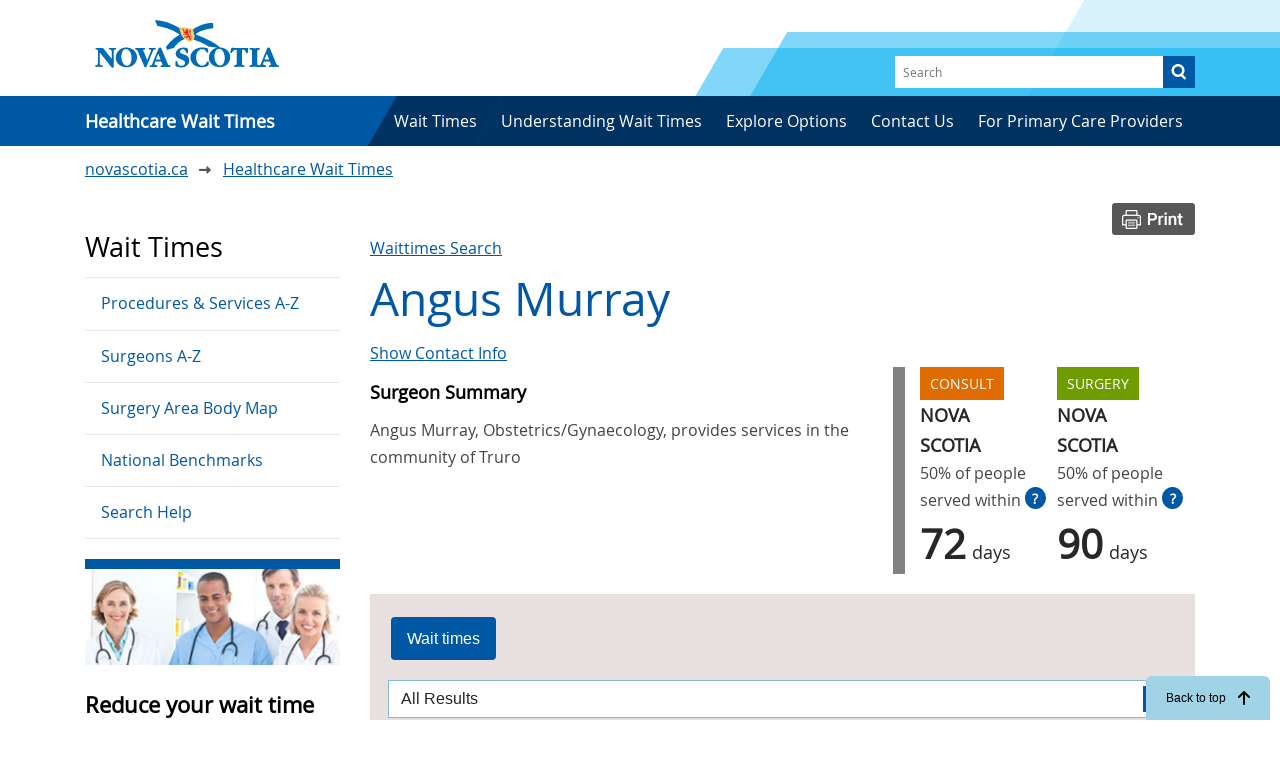

--- FILE ---
content_type: text/html; charset=UTF-8
request_url: https://waittimes.novascotia.ca/surgeon/angus-murray
body_size: 48466
content:
<!DOCTYPE html>
<html lang="en" dir="ltr" prefix="content: http://purl.org/rss/1.0/modules/content/  dc: http://purl.org/dc/terms/  foaf: http://xmlns.com/foaf/0.1/  og: http://ogp.me/ns#  rdfs: http://www.w3.org/2000/01/rdf-schema#  schema: http://schema.org/  sioc: http://rdfs.org/sioc/ns#  sioct: http://rdfs.org/sioc/types#  skos: http://www.w3.org/2004/02/skos/core#  xsd: http://www.w3.org/2001/XMLSchema# ">
  <head>
    <meta charset="utf-8" />
<link rel="canonical" href="https://waittimes.novascotia.ca/surgeon/angus-murray" />
<meta property="og:site_name" content="Nova Scotia Wait Time Information" />
<meta property="og:type" content="website" />
<meta property="og:url" content="https://waittimes.novascotia.ca/surgeon/angus-murray" />
<meta property="og:title" content="Angus Murray" />
<meta name="twitter:card" content="summary_large_image" />
<meta name="MobileOptimized" content="width" />
<meta name="HandheldFriendly" content="true" />
<meta name="viewport" content="width=device-width, initial-scale=1.0" />
<link rel="icon" href="/themes/custom/ignition/favicon.ico" type="image/vnd.microsoft.icon" />
<script src="/sites/default/files/google_tag/wait_times_primary/google_tag.script.js?t4su92" defer></script>

    <title>Angus Murray | Nova Scotia Wait Time Information</title>
    <link rel="stylesheet" media="all" href="/themes/contrib/stable/css/system/components/align.module.css?t4su92" />
<link rel="stylesheet" media="all" href="/themes/contrib/stable/css/system/components/fieldgroup.module.css?t4su92" />
<link rel="stylesheet" media="all" href="/themes/contrib/stable/css/system/components/container-inline.module.css?t4su92" />
<link rel="stylesheet" media="all" href="/themes/contrib/stable/css/system/components/clearfix.module.css?t4su92" />
<link rel="stylesheet" media="all" href="/themes/contrib/stable/css/system/components/details.module.css?t4su92" />
<link rel="stylesheet" media="all" href="/themes/contrib/stable/css/system/components/hidden.module.css?t4su92" />
<link rel="stylesheet" media="all" href="/themes/contrib/stable/css/system/components/item-list.module.css?t4su92" />
<link rel="stylesheet" media="all" href="/themes/contrib/stable/css/system/components/js.module.css?t4su92" />
<link rel="stylesheet" media="all" href="/themes/contrib/stable/css/system/components/nowrap.module.css?t4su92" />
<link rel="stylesheet" media="all" href="/themes/contrib/stable/css/system/components/position-container.module.css?t4su92" />
<link rel="stylesheet" media="all" href="/themes/contrib/stable/css/system/components/reset-appearance.module.css?t4su92" />
<link rel="stylesheet" media="all" href="/themes/contrib/stable/css/system/components/resize.module.css?t4su92" />
<link rel="stylesheet" media="all" href="/themes/contrib/stable/css/system/components/system-status-counter.css?t4su92" />
<link rel="stylesheet" media="all" href="/themes/contrib/stable/css/system/components/system-status-report-counters.css?t4su92" />
<link rel="stylesheet" media="all" href="/themes/contrib/stable/css/system/components/system-status-report-general-info.css?t4su92" />
<link rel="stylesheet" media="all" href="/themes/contrib/stable/css/system/components/tablesort.module.css?t4su92" />
<link rel="stylesheet" media="all" href="/themes/contrib/stable/css/core/components/progress.module.css?t4su92" />
<link rel="stylesheet" media="all" href="/themes/contrib/stable/css/core/components/ajax-progress.module.css?t4su92" />
<link rel="stylesheet" media="all" href="/themes/contrib/stable/css/views/views.module.css?t4su92" />
<link rel="stylesheet" media="all" href="/modules/contrib/jquery_ui/assets/vendor/jquery.ui/themes/base/core.css?t4su92" />
<link rel="stylesheet" media="all" href="/modules/contrib/extlink/css/extlink.css?t4su92" />
<link rel="stylesheet" media="all" href="/modules/contrib/jquery_ui/assets/vendor/jquery.ui/themes/base/theme.css?t4su92" />
<link rel="stylesheet" media="all" href="/modules/contrib/jquery_ui/assets/vendor/jquery.ui/themes/base/tabs.css?t4su92" />
<link rel="stylesheet" media="all" href="/themes/custom/ignition/css/style.css?t4su92" />
<link rel="stylesheet" media="all" href="/themes/custom/ignition/css/saltire.css?t4su92" />
<link rel="stylesheet" media="all" href="/libraries/bootstrap/dist/css/bootstrap-grid.min.css?t4su92" />
<link rel="stylesheet" media="all" href="/libraries/%40fortawesome/fontawesome-free/css/fontawesome.min.css?t4su92" />
<link rel="stylesheet" media="all" href="/libraries/%40fortawesome/fontawesome-free/css/solid.min.css?t4su92" />
<link rel="stylesheet" media="all" href="/libraries/%40fortawesome/fontawesome-free/css/brands.min.css?t4su92" />

    


  </head>
  <body class="path-node node--type-waittimes-surgeon">
    <nav class="skip-links" aria-label="Skip to main content">
    	<a href="#main" class="skip-to-link">Skip to main content</a>
      <a href="#block-ignition-main-menu" class="skip-to-link ">Skip to main navigation</a>
    </nav>

    <noscript><iframe src="https://www.googletagmanager.com/ns.html?id=GTM-KNJ7ZNN" height="0" width="0" style="display:none;visibility:hidden"></iframe></noscript>
      <div class="dialog-off-canvas-main-canvas" data-off-canvas-main-canvas>
    <header id="header" role="banner" class="header">
  <div class="container header-container">
    <nav id="navigation" class="d-flex justify-content-between align-items-center" role="navigation" aria-label="Main navigation">
      <div class="header--logo">
        <a href="https://waittimes.novascotia.ca/" hreflang="en"><img class="ribbon-img" src="/themes/custom/ignition/img/nsvip-en.svg" alt="Government of Nova Scotia" /></a>
      </div>
      <div class="search-box">  <div>
    <div class="views-exposed-form settings-tray-editable" data-drupal-selector="views-exposed-form-search-results-all-content-page-1" id="block-ignition-exposedformsearch-results-all-contentpage-1" data-drupal-settingstray="editable">
  
    
      <form action="/search/all" method="get" id="views-exposed-form-search-results-all-content-page-1" accept-charset="UTF-8">
  <div class="js-form-item form-item js-form-type-textfield form-item-search js-form-item-search form-no-label">
        <input placeholder="Search" data-drupal-selector="edit-search" type="text" id="edit-search" name="search" value="" size="30" maxlength="128" class="form-text" />

        </div>
<div data-drupal-selector="edit-actions" class="form-actions js-form-wrapper form-wrapper" id="edit-actions"><input data-drupal-selector="edit-submit-search-results-all-content" type="submit" id="edit-submit-search-results-all-content" value="Search" class="button js-form-submit form-submit" />
</div>


</form>

  </div>

  </div>
</div>
      <button aria-controls="mobile-navigation" aria-expanded="false" class="mobile-menu--toggle d-block d-md-none"><span class="visually-hidden">Menu</span></button>
    </nav>

        <div class="collapse navbar-collapse show" id="CollapsingNavbar">
        <div>
    <nav role="navigation" aria-label="Main navigation"  id="block-ignition-main-menu" class="settings-tray-editable navigation has-search skew block-ignition-main-menu" data-drupal-settingstray="editable">
        
              <ul class="menu">
                    <li>
                 <a href="/" title="" data-drupal-link-system-path="&lt;front&gt;">        <span>Healthcare Wait Times</span>
        </a>
              </li>
                <li>
                 <a href="/procedures" title="" data-drupal-link-system-path="node/5089">        <span>Wait Times</span>
        </a>
              </li>
                <li>
                 <a href="/understanding-wait-times" data-drupal-link-system-path="node/14784">        <span>Understanding Wait Times</span>
        </a>
              </li>
                <li>
                 <a href="/explore-options" data-drupal-link-system-path="node/14775">        <span>Explore Options</span>
        </a>
              </li>
                <li>
                 <a href="/feedback-or-questions" title="" data-drupal-link-system-path="node/14780">        <span>Contact Us</span>
        </a>
              </li>
                <li>
                 <a href="/physicians" title="" data-drupal-link-system-path="node/14773">        <span>For Primary Care Providers</span>
        </a>
              </li>
        </ul>
  


  </nav>

  </div>

    </div>
    
  </div>
    <div id="mobile-navigation" class="mobile-menu--container" data-visible="false">
      <div>
    <div class="views-exposed-form settings-tray-editable" data-drupal-selector="views-exposed-form-search-results-all-content-page-1" id="block-ignition-exposedformsearch-results-all-contentpage-1" data-drupal-settingstray="editable">
  
    
      <form action="/search/all" method="get" id="views-exposed-form-search-results-all-content-page-1" accept-charset="UTF-8">
  <div class="js-form-item form-item js-form-type-textfield form-item-search js-form-item-search form-no-label">
        <input placeholder="Search" data-drupal-selector="edit-search" type="text" id="edit-search" name="search" value="" size="30" maxlength="128" class="form-text" />

        </div>
<div data-drupal-selector="edit-actions" class="form-actions js-form-wrapper form-wrapper" id="edit-actions"><input data-drupal-selector="edit-submit-search-results-all-content" type="submit" id="edit-submit-search-results-all-content" value="Search" class="button js-form-submit form-submit" />
</div>


</form>

  </div>

  </div>

      <div>
    <nav role="navigation" aria-label="Main navigation"  id="block-ignition-main-menu" class="settings-tray-editable navigation has-search skew block-ignition-main-menu" data-drupal-settingstray="editable">
        
              <ul class="menu">
                    <li>
                 <a href="/" title="" data-drupal-link-system-path="&lt;front&gt;">        <span>Healthcare Wait Times</span>
        </a>
              </li>
                <li>
                 <a href="/procedures" title="" data-drupal-link-system-path="node/5089">        <span>Wait Times</span>
        </a>
              </li>
                <li>
                 <a href="/understanding-wait-times" data-drupal-link-system-path="node/14784">        <span>Understanding Wait Times</span>
        </a>
              </li>
                <li>
                 <a href="/explore-options" data-drupal-link-system-path="node/14775">        <span>Explore Options</span>
        </a>
              </li>
                <li>
                 <a href="/feedback-or-questions" title="" data-drupal-link-system-path="node/14780">        <span>Contact Us</span>
        </a>
              </li>
                <li>
                 <a href="/physicians" title="" data-drupal-link-system-path="node/14773">        <span>For Primary Care Providers</span>
        </a>
              </li>
        </ul>
  


  </nav>

  </div>

    <div class="social-icons"></div>
  </div>
</header>

<main id="main" class="main" role="main">  <div class="container">
    <div id="block-ignition-breadcrumbs" class="settings-tray-editable" data-drupal-settingstray="editable">
  
    
      
  <nav class="breadcrumb" role="navigation" aria-labelledby="system-breadcrumb">
    <h2 id="system-breadcrumb" class="visually-hidden">Breadcrumb</h2>
      <ol>
        <li>
          <a href="https://novascotia.ca">novascotia.ca</a>
        </li>
                  <li>
                          <a href="/">Healthcare Wait Times</a>
                      </li>
              </ol>
  </nav>

  </div>

    <div class="row">
                      <div class="col-xs-12 order-last order-lg-first col-lg-3 sidebar">
                <div>
    <nav role="navigation" aria-labelledby="block-mainnavigation-menu" id="block-mainnavigation" class="settings-tray-editable" data-drupal-settingstray="editable">
      
  <h2 id="block-mainnavigation-menu">Wait Times</h2>
  

        
              <ul class="menu">
                    <li>
                 <a href="/procedures" title="" data-drupal-link-system-path="node/5089">        <span>Procedures &amp; Services A-Z</span>
        </a>
              </li>
                <li>
                 <a href="/surgeons" title="" data-drupal-link-system-path="node/5090">        <span>Surgeons A-Z</span>
        </a>
              </li>
                <li>
                 <a href="/body-map" title="" data-drupal-link-system-path="node/14772">        <span>Surgery Area Body Map</span>
        </a>
              </li>
                <li>
                 <a href="/national-benchmarks" data-drupal-link-system-path="node/14779">        <span>National Benchmarks</span>
        </a>
              </li>
                <li>
                 <a href="/search-help" data-drupal-link-system-path="node/14781">        <span>Search Help</span>
        </a>
              </li>
        </ul>
  


  </nav>
<nav role="navigation" aria-labelledby="block-calltoaction-menu" id="block-calltoaction" class="settings-tray-editable" data-drupal-settingstray="editable">
            
  <h2 class="visually-hidden" id="block-calltoaction-menu">Call to Action</h2>
  

        
              <div  class="child-menu-blocks">
            <div class="row">
          
      
      <div  class="nav-item col-12 card-wrapper">
        <div class="card">
          <div class="card-img-top">
                          <a href="/reduce-your-wait-time" data-drupal-link-system-path="node/14778"><img class="img-fluid" src="/sites/default/files/styles/sidebar_call_to_action_menu/public/Untitled-1_2.jpg?h=ad5f6554&amp;itok=rEqkjtCO" width="534" height="200" alt="A smiling group of healthcare workers" loading="lazy" typeof="foaf:Image" />

</a>
                      </div>
          <div class="card-body">
            <div class="card-text">
              <h3>Reduce your wait time</h3>
              <p>Not all wait times are the same, and you may reduce your wait time for health care services. Explore options and talk to your doctor or nurse practitioner.</p>
            </div>
            <a href="/reduce-your-wait-time" data-drupal-link-system-path="node/14778">Find out more</a>
          </div>
        </div>
      </div>

          
      
      <div  class="nav-item col-12 card-wrapper">
        <div class="card">
          <div class="card-img-top">
                          <a href="/understand-numbers" data-drupal-link-system-path="node/14774"><img class="img-fluid" src="/sites/default/files/styles/sidebar_call_to_action_menu/public/understand_2.png?h=42d8c85f&amp;itok=tOAxrSjI" width="534" height="200" alt="Icon representing the flow of data" loading="lazy" typeof="foaf:Image" />

</a>
                      </div>
          <div class="card-body">
            <div class="card-text">
              <h3>Understand the numbers</h3>
              <p>Learn all about the numbers: including when they’re updated, how they’re calculated and how you fit into the numbers.</p>
            </div>
            <a href="/understand-numbers" data-drupal-link-system-path="node/14774">Get to know the numbers</a>
          </div>
        </div>
      </div>

          
      
      <div  class="nav-item col-12 card-wrapper">
        <div class="card">
          <div class="card-img-top">
                          <a href="/talk-your-primary-care-provider" data-drupal-link-system-path="node/14776"><img class="img-fluid" src="/sites/default/files/styles/sidebar_call_to_action_menu/public/talk_2.png?h=e9c8911a&amp;itok=JwTonYVo" width="534" height="200" alt="A doctor in conversation with a patient" loading="lazy" typeof="foaf:Image" />

</a>
                      </div>
          <div class="card-body">
            <div class="card-text">
              <h3>Talk to your primary care provider</h3>
              <p>Wait time information can help you and your primary care provider make informed decisions. Find wait times and share the numbers with your healthcare provider</p>
            </div>
            <a href="/talk-your-primary-care-provider" data-drupal-link-system-path="node/14776">Talking tips</a>
          </div>
        </div>
      </div>

          </div>
    </div>
  


  </nav>

  </div>

                          </div>
            <div class="col-xs-12 col-lg-9">
          <div>
    <div data-drupal-messages-fallback class="hidden"></div><div id="block-printbutton" class="settings-tray-editable" data-drupal-settingstray="editable">
  
    
        <div class="chart-buttons">
    <a href="#" onclick="window.print();"><img src="/themes/custom/ignition/img/button-print.png"></a>
  </div>
  </div>

    
  
<div id="block-ignition-page-title" class="page-title">
  
    
            <div class='header-links'>
        <a href="/">Waittimes Search</a>
      </div>

      
  <h1><span>Angus Murray</span>
</h1>



            <div class='header-links'>
        <a href=https://cpsnsphysiciansearch.azurewebsites.net/SearchResults.aspx?firstname=Angus&amp;lastname=Murray target="blank">Show Contact Info</a>
      </div>
      
      </div>
<div id="block-ignition-content">
  
    
      

<article about="/surgeon/angus-murray" class="container">

  <div class="row">
    <div class='row surgeon-intro'>
      <div class='col-12 col-xl-8 node-summary'>
        <h4 class='summary-title'>Surgeon Summary</h4>
        <div class='surgeon-summary'>
        <p> Angus
          Murray,
          Obstetrics/Gynaecology,
          provides services in the community of 
          Truro</p>
        </div>
      </div>

      <div class='col-3 col-xl-2 aggregate'>
        <span class="consult-label">Consult</span>
        <span class="aggregate-title">Nova Scotia</span>
        <span class="aggregate-prefix">50% of people served within<a href="/understand-numbers/" class="help-icon">?</a></span>
        <span class="aggregate-value">72<span class="aggregate-suffix">days</span></span>
      </div>

      <div class='col-3 col-xl-2 aggregate'>
        <span class="surgery-label">Surgery</span>
        <span class="aggregate-title">Nova Scotia</span>
        <span class="aggregate-prefix">50% of people served within<a href="/understand-numbers/" class="help-icon">?</a></span>
        <span class="aggregate-value">90<span class="aggregate-suffix">days</span></span>
      </div>

    </div>
    <div class='col-12 waittimes-content'>
      <div id='waittimes-tabs' class='outer-tabs'>
        <div class="tabs-header">
          <div class="table-filterable-control"></div>
        </div>
        <div id='waittimes' class='tab'>
          <h2>Wait times</h2>

            <div class='inner-tabs'>
              <div id='waittimes-50' class='tab'>
                <h2>50th</h2>
                <div class="views-element-container"><div class="view view-wait-times view-id-wait_times view-display-id-block_1 js-view-dom-id-cb6c3f49da3f97a667c9e4ad095163c9e3d0cccdd20ceee61976ecc616819d21">
  
  
  

  
  
  

  <div class='table-responsive-sm'>
<table class="cols-4 table-sort table-arrows">
        <thead>
      <tr>
                                                  <th id="view-title-table-column" class="views-field views-field-title" scope="col">Procedure</th>
                                                  <th id="view-field-location-community-table-column" class="views-field views-field-field-location-community" scope="col">Community</th>
                                                  <th id="view-field-consult-wait-time-table-column" class="views-field views-field-field-consult-wait-time" scope="col">Consult Wait Time</th>
                                                  <th id="view-field-surgery-wait-time-table-column" class="views-field views-field-field-surgery-wait-time" scope="col">Surgery Wait Time</th>
              </tr>
    </thead>
    <tbody>
                  <tr class="data-filterable">
                                                                                        <td headers="view-title-table-column" class="views-field views-field-title"><span>
                                  

  <a href="/procedure/female-incontinence-surgery" hreflang="und">Female Incontinence Surgery</a>
                                </span>          </td>
                                                                                        <td class="table-cell-wrapper views-field views-field-field-location-community" headers="view-field-location-community-table-column"><span>
                                  

  Truro
                                </span>          </td>
                                                                                        <td class="table-cell-wrapper views-field views-field-field-consult-wait-time" headers="view-field-consult-wait-time-table-column"><span>
                                  

    ---
                                </span>          </td>
                                                                                        <td class="table-cell-wrapper views-field views-field-field-surgery-wait-time" headers="view-field-surgery-wait-time-table-column"><span>
                                  

    ---
                                </span>          </td>
              </tr>

                        <tr class="data-filterable">
                                                                                        <td headers="view-title-table-column" class="views-field views-field-title"><span>
                                  

  <a href="/procedure/hysterectomy-cancer-not-suspected" hreflang="und">Hysterectomy  (Cancer Not Suspected)</a>
                                </span>          </td>
                                                                                        <td class="table-cell-wrapper views-field views-field-field-location-community" headers="view-field-location-community-table-column"><span>
                                  

  Truro
                                </span>          </td>
                                                                                        <td class="table-cell-wrapper views-field views-field-field-consult-wait-time" headers="view-field-consult-wait-time-table-column"><span>
                                  

    ---
                                </span>          </td>
                                                                                        <td class="table-cell-wrapper views-field views-field-field-surgery-wait-time" headers="view-field-surgery-wait-time-table-column"><span>
                                  

      260<div class='days-suffix'>  days</div>
  

                                </span>          </td>
              </tr>

                        <tr class="data-filterable">
                                                                                        <td headers="view-title-table-column" class="views-field views-field-title"><span>
                                  

  <a href="/procedure/hysterectomy-cancer-suspected-or-proven" hreflang="und">Hysterectomy  (Cancer Suspected or Proven)</a>
                                </span>          </td>
                                                                                        <td class="table-cell-wrapper views-field views-field-field-location-community" headers="view-field-location-community-table-column"><span>
                                  

  Truro
                                </span>          </td>
                                                                                        <td class="table-cell-wrapper views-field views-field-field-consult-wait-time" headers="view-field-consult-wait-time-table-column"><span>
                                  

      40<div class='days-suffix'>  days</div>
  

                                </span>          </td>
                                                                                        <td class="table-cell-wrapper views-field views-field-field-surgery-wait-time" headers="view-field-surgery-wait-time-table-column"><span>
                                  

      49<div class='days-suffix'>  days</div>
  

                                </span>          </td>
              </tr>

                        <tr class="data-filterable">
                                                                                        <td headers="view-title-table-column" class="views-field views-field-title"><span>
                                  

  <a href="/procedure/hysteroscopy" hreflang="und">Hysteroscopy</a>
                                </span>          </td>
                                                                                        <td class="table-cell-wrapper views-field views-field-field-location-community" headers="view-field-location-community-table-column"><span>
                                  

  Truro
                                </span>          </td>
                                                                                        <td class="table-cell-wrapper views-field views-field-field-consult-wait-time" headers="view-field-consult-wait-time-table-column"><span>
                                  

      77<div class='days-suffix'>  days</div>
  

                                </span>          </td>
                                                                                        <td class="table-cell-wrapper views-field views-field-field-surgery-wait-time" headers="view-field-surgery-wait-time-table-column"><span>
                                  

      54<div class='days-suffix'>  days</div>
  

                                </span>          </td>
              </tr>

                        <tr class="data-filterable">
                                                                                        <td headers="view-title-table-column" class="views-field views-field-title"><span>
                                  

  <a href="/procedure/pelvic-floor-repair" hreflang="und">Pelvic Floor Repair</a>
                                </span>          </td>
                                                                                        <td class="table-cell-wrapper views-field views-field-field-location-community" headers="view-field-location-community-table-column"><span>
                                  

  Truro
                                </span>          </td>
                                                                                        <td class="table-cell-wrapper views-field views-field-field-consult-wait-time" headers="view-field-consult-wait-time-table-column"><span>
                                  

      168<div class='days-suffix'>  days</div>
  

                                </span>          </td>
                                                                                        <td class="table-cell-wrapper views-field views-field-field-surgery-wait-time" headers="view-field-surgery-wait-time-table-column"><span>
                                  

      306<div class='days-suffix'>  days</div>
  

                                </span>          </td>
              </tr>

                        <tr class="data-filterable">
                                                                                        <td headers="view-title-table-column" class="views-field views-field-title"><span>
                                  

  <a href="/procedure/removal-ovaries-andor-fallopian-tubes-cancer-not-suspected" hreflang="und">Removal of Ovaries and/or Fallopian Tubes  (Cancer Not Suspected)</a>
                                </span>          </td>
                                                                                        <td class="table-cell-wrapper views-field views-field-field-location-community" headers="view-field-location-community-table-column"><span>
                                  

  Truro
                                </span>          </td>
                                                                                        <td class="table-cell-wrapper views-field views-field-field-consult-wait-time" headers="view-field-consult-wait-time-table-column"><span>
                                  

      187<div class='days-suffix'>  days</div>
  

                                </span>          </td>
                                                                                        <td class="table-cell-wrapper views-field views-field-field-surgery-wait-time" headers="view-field-surgery-wait-time-table-column"><span>
                                  

      159<div class='days-suffix'>  days</div>
  

                                </span>          </td>
              </tr>

                        <tr class="data-filterable">
                                                                                        <td headers="view-title-table-column" class="views-field views-field-title"><span>
                                  

  <a href="/procedure/removal-ovaries-andor-fallopian-tubes-cancer-suspected-or-proven" hreflang="und">Removal of Ovaries and/or Fallopian Tubes  (Cancer Suspected or Proven)</a>
                                </span>          </td>
                                                                                        <td class="table-cell-wrapper views-field views-field-field-location-community" headers="view-field-location-community-table-column"><span>
                                  

  Truro
                                </span>          </td>
                                                                                        <td class="table-cell-wrapper views-field views-field-field-consult-wait-time" headers="view-field-consult-wait-time-table-column"><span>
                                  

    ---
                                </span>          </td>
                                                                                        <td class="table-cell-wrapper views-field views-field-field-surgery-wait-time" headers="view-field-surgery-wait-time-table-column"><span>
                                  

    ---
                                </span>          </td>
              </tr>

            </tbody>
</table>
</div>

  
  

  
  

      <div>
      <div class="procedure-footer">
<span>Data Source: 

  Patient Access Registry Nova Scotia (PAR NS)</span>
<span>Data Period: 

  October 1 2024 - September 30 2025</span>
<span>Next Update: 

  November 2025</span>
</div>
    </div>
  
  
</div>
</div>

              </div>
              <div id='waittimes-90' class='tab'>
                <h2>90th</h2>
                <div class="views-element-container"><div class="view view-wait-times view-id-wait_times view-display-id-block_1 js-view-dom-id-1a553d1acfded8c563eaa48fcfaaf564a87963acf3ad5cc3462a857f1259f9a2">
  
  
  

  
  
  

  <div class='table-responsive-sm'>
<table class="cols-4 table-sort table-arrows">
        <thead>
      <tr>
                                                  <th id="view-title-table-column--2" class="views-field views-field-title" scope="col">Procedure</th>
                                                  <th id="view-field-location-community-table-column--2" class="views-field views-field-field-location-community" scope="col">Community</th>
                                                  <th id="view-field-consult-wait-time-table-column--2" class="views-field views-field-field-consult-wait-time" scope="col">Consult Wait Time</th>
                                                  <th id="view-field-surgery-wait-time-table-column--2" class="views-field views-field-field-surgery-wait-time" scope="col">Surgery Wait Time</th>
              </tr>
    </thead>
    <tbody>
                  <tr class="data-filterable">
                                                                                        <td headers="view-title-table-column--2" class="views-field views-field-title"><span>
                                  

  <a href="/procedure/female-incontinence-surgery" hreflang="und">Female Incontinence Surgery</a>
                                </span>          </td>
                                                                                        <td class="table-cell-wrapper views-field views-field-field-location-community" headers="view-field-location-community-table-column--2"><span>
                                  

  Truro
                                </span>          </td>
                                                                                        <td class="table-cell-wrapper views-field views-field-field-consult-wait-time" headers="view-field-consult-wait-time-table-column--2"><span>
                                  

    ---
                                </span>          </td>
                                                                                        <td class="table-cell-wrapper views-field views-field-field-surgery-wait-time" headers="view-field-surgery-wait-time-table-column--2"><span>
                                  

    ---
                                </span>          </td>
              </tr>

                        <tr class="data-filterable">
                                                                                        <td headers="view-title-table-column--2" class="views-field views-field-title"><span>
                                  

  <a href="/procedure/hysterectomy-cancer-not-suspected" hreflang="und">Hysterectomy  (Cancer Not Suspected)</a>
                                </span>          </td>
                                                                                        <td class="table-cell-wrapper views-field views-field-field-location-community" headers="view-field-location-community-table-column--2"><span>
                                  

  Truro
                                </span>          </td>
                                                                                        <td class="table-cell-wrapper views-field views-field-field-consult-wait-time" headers="view-field-consult-wait-time-table-column--2"><span>
                                  

    ---
                                </span>          </td>
                                                                                        <td class="table-cell-wrapper views-field views-field-field-surgery-wait-time" headers="view-field-surgery-wait-time-table-column--2"><span>
                                  

      502<div class='days-suffix'>  days</div>
  

                                </span>          </td>
              </tr>

                        <tr class="data-filterable">
                                                                                        <td headers="view-title-table-column--2" class="views-field views-field-title"><span>
                                  

  <a href="/procedure/hysterectomy-cancer-suspected-or-proven" hreflang="und">Hysterectomy  (Cancer Suspected or Proven)</a>
                                </span>          </td>
                                                                                        <td class="table-cell-wrapper views-field views-field-field-location-community" headers="view-field-location-community-table-column--2"><span>
                                  

  Truro
                                </span>          </td>
                                                                                        <td class="table-cell-wrapper views-field views-field-field-consult-wait-time" headers="view-field-consult-wait-time-table-column--2"><span>
                                  

      61<div class='days-suffix'>  days</div>
  

                                </span>          </td>
                                                                                        <td class="table-cell-wrapper views-field views-field-field-surgery-wait-time" headers="view-field-surgery-wait-time-table-column--2"><span>
                                  

      92<div class='days-suffix'>  days</div>
  

                                </span>          </td>
              </tr>

                        <tr class="data-filterable">
                                                                                        <td headers="view-title-table-column--2" class="views-field views-field-title"><span>
                                  

  <a href="/procedure/hysteroscopy" hreflang="und">Hysteroscopy</a>
                                </span>          </td>
                                                                                        <td class="table-cell-wrapper views-field views-field-field-location-community" headers="view-field-location-community-table-column--2"><span>
                                  

  Truro
                                </span>          </td>
                                                                                        <td class="table-cell-wrapper views-field views-field-field-consult-wait-time" headers="view-field-consult-wait-time-table-column--2"><span>
                                  

      235<div class='days-suffix'>  days</div>
  

                                </span>          </td>
                                                                                        <td class="table-cell-wrapper views-field views-field-field-surgery-wait-time" headers="view-field-surgery-wait-time-table-column--2"><span>
                                  

      89<div class='days-suffix'>  days</div>
  

                                </span>          </td>
              </tr>

                        <tr class="data-filterable">
                                                                                        <td headers="view-title-table-column--2" class="views-field views-field-title"><span>
                                  

  <a href="/procedure/pelvic-floor-repair" hreflang="und">Pelvic Floor Repair</a>
                                </span>          </td>
                                                                                        <td class="table-cell-wrapper views-field views-field-field-location-community" headers="view-field-location-community-table-column--2"><span>
                                  

  Truro
                                </span>          </td>
                                                                                        <td class="table-cell-wrapper views-field views-field-field-consult-wait-time" headers="view-field-consult-wait-time-table-column--2"><span>
                                  

      350<div class='days-suffix'>  days</div>
  

                                </span>          </td>
                                                                                        <td class="table-cell-wrapper views-field views-field-field-surgery-wait-time" headers="view-field-surgery-wait-time-table-column--2"><span>
                                  

      489<div class='days-suffix'>  days</div>
  

                                </span>          </td>
              </tr>

                        <tr class="data-filterable">
                                                                                        <td headers="view-title-table-column--2" class="views-field views-field-title"><span>
                                  

  <a href="/procedure/removal-ovaries-andor-fallopian-tubes-cancer-not-suspected" hreflang="und">Removal of Ovaries and/or Fallopian Tubes  (Cancer Not Suspected)</a>
                                </span>          </td>
                                                                                        <td class="table-cell-wrapper views-field views-field-field-location-community" headers="view-field-location-community-table-column--2"><span>
                                  

  Truro
                                </span>          </td>
                                                                                        <td class="table-cell-wrapper views-field views-field-field-consult-wait-time" headers="view-field-consult-wait-time-table-column--2"><span>
                                  

      464<div class='days-suffix'>  days</div>
  

                                </span>          </td>
                                                                                        <td class="table-cell-wrapper views-field views-field-field-surgery-wait-time" headers="view-field-surgery-wait-time-table-column--2"><span>
                                  

      264<div class='days-suffix'>  days</div>
  

                                </span>          </td>
              </tr>

                        <tr class="data-filterable">
                                                                                        <td headers="view-title-table-column--2" class="views-field views-field-title"><span>
                                  

  <a href="/procedure/removal-ovaries-andor-fallopian-tubes-cancer-suspected-or-proven" hreflang="und">Removal of Ovaries and/or Fallopian Tubes  (Cancer Suspected or Proven)</a>
                                </span>          </td>
                                                                                        <td class="table-cell-wrapper views-field views-field-field-location-community" headers="view-field-location-community-table-column--2"><span>
                                  

  Truro
                                </span>          </td>
                                                                                        <td class="table-cell-wrapper views-field views-field-field-consult-wait-time" headers="view-field-consult-wait-time-table-column--2"><span>
                                  

    ---
                                </span>          </td>
                                                                                        <td class="table-cell-wrapper views-field views-field-field-surgery-wait-time" headers="view-field-surgery-wait-time-table-column--2"><span>
                                  

    ---
                                </span>          </td>
              </tr>

            </tbody>
</table>
</div>

  
  

  
  

      <div>
      <div class="procedure-footer">
<span>Data Source: 

  Patient Access Registry Nova Scotia (PAR NS)</span>
<span>Data Period: 

  October 1 2024 - September 30 2025</span>
<span>Next Update: 

  November 2025</span>
</div>
    </div>
  
  
</div>
</div>

              </div>
            </div>
        </div>
      </div>
    </div>
    
  </div>

</article>

  </div>

  </div>

      </div>

    </div>
  </div>
</main>

<footer id="footer">
  <div class="container">
          <section class="region region-footer">
    <nav role="navigation" aria-labelledby="block-legal-menu" id="block-legal" class="settings-tray-editable" data-drupal-settingstray="editable">
            
  <h2 class="visually-hidden" id="block-legal-menu">Legal</h2>
  

        
              <ul>
              <li>
        <a href="https://beta.novascotia.ca/privacy">Privacy</a>
              </li>
          <li>
        <a href="https://beta.novascotia.ca/terms">Terms</a>
              </li>
          <li>
        <a href="https://beta.novascotia.ca/privacy">Cookies</a>
              </li>
        </ul>
  


  </nav>
<div id="block-copyright" class="settings-tray-editable" data-drupal-settingstray="editable">
  
    
      <p><a href="https://beta.novascotia.ca/copyright">Crown copyright © 2025 Province of Nova Scotia</a></p>
  </div>

  </section>

  <a id="back-to-top" href="#header">Back to top <i class="fas fa-arrow-up"></i></a>


  </div>

  
</footer>


  </div>

    

    <script type="application/json" data-drupal-selector="drupal-settings-json">{"path":{"baseUrl":"\/","pathPrefix":"","currentPath":"node\/15727","currentPathIsAdmin":false,"isFront":false,"currentLanguage":"en"},"pluralDelimiter":"\u0003","suppressDeprecationErrors":true,"ajaxPageState":{"libraries":"eJxlykEOgCAMRNELoT1TlYZUCxhbBG6v0YUxbib5L0PNhNMKfi8bykhPOg6JjXOCIHlCGXTeeTP9u_XrH16vyGYcSZ12NYowoZI7mKrCvSMu2D4Qsy9CJ4vTNcw","theme":"ignition","theme_token":null},"ajaxTrustedUrl":{"\/search\/all":true},"data":{"extlink":{"extTarget":true,"extTargetAppendNewWindowLabel":"(opens in a new window)","extTargetNoOverride":false,"extNofollow":true,"extNoreferrer":true,"extFollowNoOverride":true,"extClass":"0","extLabel":"(link is external)","extImgClass":false,"extSubdomains":true,"extExclude":"","extInclude":"","extCssExclude":"","extCssInclude":"","extCssExplicit":"","extAlert":false,"extAlertText":"This link will take you to an external website. We are not responsible for their content.","extHideIcons":false,"mailtoClass":"mailto","telClass":"","mailtoLabel":"(link sends email)","telLabel":"(link is a phone number)","extUseFontAwesome":false,"extIconPlacement":"before","extFaLinkClasses":"fa fa-external-link","extFaMailtoClasses":"fa fa-envelope-o","extAdditionalLinkClasses":"","extAdditionalMailtoClasses":"","extAdditionalTelClasses":"","extFaTelClasses":"fa fa-phone","whitelistedDomains":[],"extExcludeNoreferrer":""}},"views":{"ajax_path":"\/views\/ajax","ajaxViews":{"views_dom_id:1a553d1acfded8c563eaa48fcfaaf564a87963acf3ad5cc3462a857f1259f9a2":{"view_name":"wait_times","view_display_id":"block_1","view_args":"15727\/90","view_path":"\/node\/15727","view_base_path":null,"view_dom_id":"1a553d1acfded8c563eaa48fcfaaf564a87963acf3ad5cc3462a857f1259f9a2","pager_element":0},"views_dom_id:cb6c3f49da3f97a667c9e4ad095163c9e3d0cccdd20ceee61976ecc616819d21":{"view_name":"wait_times","view_display_id":"block_1","view_args":"15727\/50","view_path":"\/node\/15727","view_base_path":null,"view_dom_id":"cb6c3f49da3f97a667c9e4ad095163c9e3d0cccdd20ceee61976ecc616819d21","pager_element":0}}},"user":{"uid":0,"permissionsHash":"eef66f62a8fd6608d7d7979a05512307126484a7bef65e64a555d964a9177a0e"}}</script>
<script src="/core/assets/vendor/jquery/jquery.min.js?v=3.7.1"></script>
<script src="/core/assets/vendor/once/once.min.js?v=1.0.1"></script>
<script src="/core/misc/drupalSettingsLoader.js?v=10.3.14"></script>
<script src="/core/misc/drupal.js?v=10.3.14"></script>
<script src="/core/misc/drupal.init.js?v=10.3.14"></script>
<script src="/modules/contrib/jquery_ui/assets/vendor/jquery.ui/ui/version-min.js?v=1.13.2"></script>
<script src="/modules/contrib/jquery_ui/assets/vendor/jquery.ui/ui/keycode-min.js?v=1.13.2"></script>
<script src="/modules/contrib/jquery_ui/assets/vendor/jquery.ui/ui/safe-active-element-min.js?v=1.13.2"></script>
<script src="/modules/contrib/jquery_ui/assets/vendor/jquery.ui/ui/unique-id-min.js?v=1.13.2"></script>
<script src="/modules/contrib/jquery_ui/assets/vendor/jquery.ui/ui/widget-min.js?v=1.13.2"></script>
<script src="/modules/contrib/jquery_ui/assets/vendor/jquery.ui/ui/widgets/tabs-min.js?v=1.13.2"></script>
<script src="/core/assets/vendor/tabbable/index.umd.min.js?v=6.2.0"></script>
<script src="/libraries/bootstrap/dist/js/bootstrap.js?t4su92"></script>
<script src="/themes/custom/ignition/js/global.js?t4su92"></script>
<script src="/themes/custom/ignition/js/alert_band.js?t4su92"></script>
<script src="/themes/custom/ignition/js/overlap-height.js?t4su92"></script>
<script src="/themes/custom/ignition/js/flextable.js?t4su92"></script>
<script src="/themes/custom/ignition/js/tables.js?t4su92"></script>
<script src="/themes/custom/ignition/js/responsive_sidebar_menu.js?t4su92"></script>
<script src="/themes/custom/ignition/js/table-sort-js.js?t4su92"></script>
<script src="/modules/contrib/extlink/js/extlink.js?v=10.3.14"></script>
<script src="/core/misc/jquery.form.js?v=4.3.0"></script>
<script src="/core/misc/progress.js?v=10.3.14"></script>
<script src="/core/assets/vendor/loadjs/loadjs.min.js?v=4.3.0"></script>
<script src="/core/misc/debounce.js?v=10.3.14"></script>
<script src="/core/misc/announce.js?v=10.3.14"></script>
<script src="/core/misc/message.js?v=10.3.14"></script>
<script src="/core/misc/ajax.js?v=10.3.14"></script>
<script src="/themes/contrib/stable/js/ajax.js?v=10.3.14"></script>
<script src="/core/modules/views/js/base.js?v=10.3.14"></script>
<script src="/core/modules/views/js/ajax_view.js?v=10.3.14"></script>
<script src="/themes/custom/ignition/js/waittimes.js?t4su92"></script>

  </body>
</html>


--- FILE ---
content_type: text/css
request_url: https://waittimes.novascotia.ca/themes/custom/ignition/css/saltire.css?t4su92
body_size: 141891
content:
@charset "UTF-8";
/*!
Author: Able Sense Media
Web: ablesense.com
Date of creation: 2015/07/30

* normalize.css v3.0.3 | MIT License | github.com/necolas/normalize.css
* Bootstrap v3.3.5 (http://getbootstrap.com)
* Copyright 2011-2015 Twitter, Inc.
* Licensed under MIT (https://github.com/twbs/bootstrap/blob/master/LICENSE)
*/
/*! normalize.css v3.0.3 | MIT License | github.com/necolas/normalize.css */
html {
  font-family: sans-serif;
  -ms-text-size-adjust: 100%;
  -webkit-text-size-adjust: 100%;
}

body {
  margin: 0;
}

article,
aside,
details,
figcaption,
figure,
footer,
header,
hgroup,
main,
menu,
nav,
section,
summary {
  display: block;
}

audio,
canvas,
progress,
video {
  display: inline-block;
  vertical-align: baseline;
}

audio:not([controls]) {
  display: none;
  height: 0;
}

[hidden],
template {
  display: none;
}

a {
  background-color: transparent;
}

a:active,
a:hover {
  outline: 0;
}

abbr[title] {
  border-bottom: 1px dotted;
}

b,
strong {
  font-weight: bold;
}

dfn {
  font-style: italic;
}

h1 {
  font-size: 2em;
  margin: 0.67em 0;
}

mark {
  background: #ff0;
  color: #000;
}

small {
  font-size: 80%;
}

sub,
sup {
  font-size: 75%;
  line-height: 0;
  position: relative;
  vertical-align: baseline;
}

sup {
  top: -0.5em;
}

sub {
  bottom: -0.25em;
}

img {
  border: 0;
}

svg:not(:root) {
  overflow: hidden;
}

figure {
  margin: 1em 40px;
}

hr {
  -webkit-box-sizing: content-box;
          box-sizing: content-box;
  height: 0;
}

pre {
  overflow: auto;
}

code,
kbd,
pre,
samp {
  font-family: monospace, monospace;
  font-size: 1em;
}

button,
input,
optgroup,
select,
textarea {
  color: inherit;
  font: inherit;
  margin: 0;
}

button {
  overflow: visible;
}

button,
select {
  text-transform: none;
}

button,
html input[type=button],
input[type=reset],
input[type=submit] {
  -webkit-appearance: button;
  cursor: pointer;
}

button[disabled],
html input[disabled] {
  cursor: default;
}

button::-moz-focus-inner,
input::-moz-focus-inner {
  border: 0;
  padding: 0;
}

input {
  line-height: normal;
}

input[type=checkbox],
input[type=radio] {
  -webkit-box-sizing: border-box;
          box-sizing: border-box;
  padding: 0;
}

input[type=number]::-webkit-inner-spin-button,
input[type=number]::-webkit-outer-spin-button {
  height: auto;
}

input[type=search] {
  -webkit-appearance: textfield;
  -webkit-box-sizing: content-box;
          box-sizing: content-box;
}

input[type=search]::-webkit-search-cancel-button,
input[type=search]::-webkit-search-decoration {
  -webkit-appearance: none;
}

fieldset {
  border: 1px solid #c0c0c0;
  margin: 0 2px;
  padding: 0.35em 0.625em 0.75em;
}

legend {
  border: 0;
  padding: 0;
}

textarea {
  overflow: auto;
}

optgroup {
  font-weight: bold;
}

table {
  border-collapse: collapse;
  border-spacing: 0;
}

td,
th {
  padding: 0;
}

*, *:before, *:after {
  -webkit-box-sizing: border-box;
  box-sizing: border-box;
}

html {
  -webkit-tap-highlight-color: rgba(0, 0, 0, 0);
}

body {
  /* display: flex;
  min-height: 100vh;
  flex-direction: column; */
}

main,
.main,
#main {
  /* flex: 1; */
  padding-bottom: 2em;
}

input,
button,
select,
textarea {
  font-family: inherit;
  font-size: inherit;
  line-height: inherit;
}

a {
  color: #0058a4;
}
a:hover, a:focus {
  color: #002f58;
  text-decoration: underline;
}
#main + a:hover, #main + a:focus {
  color: #0058a4;
}
a:active, a:focus, a:hover {
  background: #f8d44c;
}

a:active, a:focus,
button:active,
button:focus,
input:active,
input:focus {
  outline: solid 0.25em #f8d44c;
  outline-offset: 0;
  text-decoration: none;
}

hr {
  border: none;
  border-top: 1px solid #777777;
  -webkit-box-shadow: none;
          box-shadow: none;
}

figure {
  margin: 0;
}

img {
  max-width: 100%;
  height: auto;
  vertical-align: middle;
}

[role=button] {
  cursor: pointer;
}

body {
  font-family: "open_sansregular", Helvetica, Arial, Tahoma, sans-serif;
  font-size: 100%;
  font-weight: 400;
  line-height: 1.6875;
  color: #444;
  background-color: #fff;
}

h1 + h2, h2 + h3, h3 + h4, h4 + h5, h5 + h6 {
  margin-top: 0;
}

h1, h2, h3, h4, h5, h6,
.h1, .h2, .h3, .h4, .h5, .h6 {
  font-family: "open_sansregular", Helvetica, Arial, Tahoma, sans-serif;
  font-weight: 400;
  line-height: 1.25;
  color: #000;
}
h1 small,
h1 .small, h2 small,
h2 .small, h3 small,
h3 .small, h4 small,
h4 .small, h5 small,
h5 .small, h6 small,
h6 .small,
.h1 small,
.h1 .small, .h2 small,
.h2 .small, .h3 small,
.h3 .small, .h4 small,
.h4 .small, .h5 small,
.h5 .small, .h6 small,
.h6 .small {
  font-weight: normal;
  line-height: 1;
  color: #777777;
}

h1, .h1,
h2, .h2,
h3, .h3 {
  margin-top: 27px;
  margin-bottom: 13.5px;
}
h1 small,
h1 .small, .h1 small,
.h1 .small,
h2 small,
h2 .small, .h2 small,
.h2 .small,
h3 small,
h3 .small, .h3 small,
.h3 .small {
  font-size: 65%;
}

h4, .h4,
h5, .h5,
h6, .h6 {
  margin-top: 13.5px;
  margin-bottom: 2.25px;
}
h4 small,
h4 .small, .h4 small,
.h4 .small,
h5 small,
h5 .small, .h5 small,
.h5 .small,
h6 small,
h6 .small, .h6 small,
.h6 .small {
  font-size: 75%;
}

h1, .h1 {
  font-size: 2.875em;
}

h2, .h2 {
  font-size: 1.7em;
}

h3, .h3 {
  font-size: 1.35em;
}

h4, .h4 {
  font-size: 1.15em;
}

h5, .h5 {
  font-size: 1em;
}

h6, .h6 {
  font-size: 0.875em;
}

p {
  word-spacing: 0;
  line-height: 1.6875;
  margin: 0 0 1.5em;
}
p + p {
  text-indent: 0;
}

.left {
  text-align: left;
}

.right {
  text-align: right;
}

.centered {
  text-align: center;
}

small, dialog, caption {
  font-size: 0.875em;
}

abbr[title] {
  border: 0;
}

mark {
  background-color: #fcf8e3;
  padding: 0.2em;
}

.big-number {
  font-size: 10em;
  line-height: 0.85em;
  display: block;
  margin-top: 0.15em;
}

.lg-number {
  font-size: 5em;
}

ul,
ol {
  margin-top: 1em;
  margin-left: 0;
  margin-bottom: 31.05px;
  padding-left: 2em;
}
ul ul,
ul ol,
ol ul,
ol ol {
  margin-bottom: 0;
}
p + ul,
p + ol {
  margin-top: -0.5em;
}
ul + ul,
ul + ol {
  margin-top: -31.05px;
}

li ul, li ol {
  margin: 0;
  padding-left: 1em;
}

.list-unstyled {
  padding-left: 0;
  list-style: none;
}

.list-inline {
  padding-left: 0;
  list-style: none;
  margin-left: -5px;
}
.list-inline > li {
  display: inline-block;
  padding-left: 5px;
  padding-right: 5px;
}

dl {
  margin-top: 0;
  margin-bottom: 27px;
}

dt,
dd {
  line-height: 1.6875;
}

dt {
  font-weight: bold;
}

dd {
  margin-left: 0;
}

abbr[title],
abbr[data-original-title] {
  cursor: help;
  border-bottom: 1px dotted #777777;
}

blockquote {
  padding: 13.5px 27px;
  margin: 0 0 27px;
  font-size: 1.25em;
  border-left: 5px solid #0058a4;
}
blockquote p:last-child,
blockquote ul:last-child,
blockquote ol:last-child {
  margin-bottom: 0;
}
blockquote footer,
blockquote small,
blockquote .small {
  display: block;
  font-size: 80%;
  line-height: 1.6875;
  color: #777777;
}
blockquote footer:before,
blockquote small:before,
blockquote .small:before {
  content: "— ";
}

blockquote.pull-right {
  padding-right: 15px;
  padding-left: 0;
  border-right: 5px solid #0058a4;
  border-left: 0;
  text-align: right;
}
blockquote.pull-right footer:before,
blockquote.pull-right small:before,
blockquote.pull-right .small:before {
  content: "";
}
blockquote.pull-right footer:after,
blockquote.pull-right small:after,
blockquote.pull-right .small:after {
  content: " —";
}

address {
  margin-bottom: 27px;
  font-style: normal;
  line-height: 1.6875;
}

time#issue-date {
  font-size: 0.74375rem;
}

em, i {
  font-family: "open_sansitalic", Helvetica, Arial, Tahoma, sans-serif;
}

a i.fa {
  text-decoration: none;
  margin: auto 5px;
}

th, b, strong {
  font-family: "open_sansbold", Helvetica, Arial, Tahoma, sans-serif;
  font-weight: 600;
}

p.feature-link {
  text-transform: lowercase;
}
p.feature-link::first-letter {
  text-transform: uppercase;
}

h2.topic-title,
h3.topic-title,
h4.topic-title {
  font-size: 1.09375rem;
  margin-bottom: 0;
}

table {
  background-color: transparent;
}
table caption {
  padding-top: 8px;
  padding-bottom: 8px;
  color: #777777;
  text-align: left;
}
table th {
  text-align: left;
}
table .number {
  font-family: Menlo, Monaco, Consolas, "Courier New", monospace;
  text-align: right;
}

table, .table {
  width: 100%;
  max-width: 100%;
  margin-bottom: 27px;
  font-weight: 400;
}
table > thead > tr > th,
table > thead > tr > td,
table > tbody > tr > th,
table > tbody > tr > td,
table > tfoot > tr > th,
table > tfoot > tr > td, .table > thead > tr > th,
.table > thead > tr > td,
.table > tbody > tr > th,
.table > tbody > tr > td,
.table > tfoot > tr > th,
.table > tfoot > tr > td {
  padding: 8px;
  line-height: 1.6875;
  vertical-align: top;
  border-top: 1px solid #ddd;
}
table > thead > tr > th, .table > thead > tr > th {
  font-weight: 500;
  vertical-align: bottom;
  border-bottom: 2px solid #ddd;
}
table > caption + thead > tr:first-child > th,
table > caption + thead > tr:first-child > td,
table > colgroup + thead > tr:first-child > th,
table > colgroup + thead > tr:first-child > td,
table > thead:first-child > tr:first-child > th,
table > thead:first-child > tr:first-child > td, .table > caption + thead > tr:first-child > th,
.table > caption + thead > tr:first-child > td,
.table > colgroup + thead > tr:first-child > th,
.table > colgroup + thead > tr:first-child > td,
.table > thead:first-child > tr:first-child > th,
.table > thead:first-child > tr:first-child > td {
  border-top: 0;
}
table > tbody + tbody, .table > tbody + tbody {
  border-top: 2px solid #ddd;
}
table .table, .table .table {
  background-color: #fff;
}

.table-condensed > thead > tr > th,
.table-condensed > thead > tr > td,
.table-condensed > tbody > tr > th,
.table-condensed > tbody > tr > td,
.table-condensed > tfoot > tr > th,
.table-condensed > tfoot > tr > td {
  padding: 5px;
}

.table-bordered {
  border: 1px solid #ddd;
}
.table-bordered > thead > tr > th,
.table-bordered > thead > tr > td,
.table-bordered > tbody > tr > th,
.table-bordered > tbody > tr > td,
.table-bordered > tfoot > tr > th,
.table-bordered > tfoot > tr > td {
  border: 1px solid #ddd;
}
.table-bordered > thead > tr > th,
.table-bordered > thead > tr > td {
  border-bottom-width: 2px;
}

.table-striped > tbody > tr:nth-of-type(odd) {
  background-color: #f9f9f9;
}

.table-hover > tbody > tr:hover {
  background-color: #f5f5f5;
}

table col[class*=col-] {
  position: static;
  float: none;
  display: table-column;
}

table td[class*=col-],
table th[class*=col-] {
  position: static;
  float: none;
  display: table-cell;
}

.table > thead > tr > td.active,
.table > thead > tr > th.active, .table > thead > tr.active > td, .table > thead > tr.active > th,
.table > tbody > tr > td.active,
.table > tbody > tr > th.active,
.table > tbody > tr.active > td,
.table > tbody > tr.active > th,
.table > tfoot > tr > td.active,
.table > tfoot > tr > th.active,
.table > tfoot > tr.active > td,
.table > tfoot > tr.active > th {
  background-color: #f5f5f5;
}

.table-hover > tbody > tr > td.active:hover,
.table-hover > tbody > tr > th.active:hover, .table-hover > tbody > tr.active:hover > td, .table-hover > tbody > tr:hover > .active, .table-hover > tbody > tr.active:hover > th {
  background-color: #e8e8e8;
}

.table > thead > tr > td.success,
.table > thead > tr > th.success, .table > thead > tr.success > td, .table > thead > tr.success > th,
.table > tbody > tr > td.success,
.table > tbody > tr > th.success,
.table > tbody > tr.success > td,
.table > tbody > tr.success > th,
.table > tfoot > tr > td.success,
.table > tfoot > tr > th.success,
.table > tfoot > tr.success > td,
.table > tfoot > tr.success > th {
  background-color: #c7e7bc;
}

.table-hover > tbody > tr > td.success:hover,
.table-hover > tbody > tr > th.success:hover, .table-hover > tbody > tr.success:hover > td, .table-hover > tbody > tr:hover > .success, .table-hover > tbody > tr.success:hover > th {
  background-color: #b8e0aa;
}

.table > thead > tr > td.info,
.table > thead > tr > th.info, .table > thead > tr.info > td, .table > thead > tr.info > th,
.table > tbody > tr > td.info,
.table > tbody > tr > th.info,
.table > tbody > tr.info > td,
.table > tbody > tr.info > th,
.table > tfoot > tr > td.info,
.table > tfoot > tr > th.info,
.table > tfoot > tr.info > td,
.table > tfoot > tr.info > th {
  background-color: #d9edf7;
}

.table-hover > tbody > tr > td.info:hover,
.table-hover > tbody > tr > th.info:hover, .table-hover > tbody > tr.info:hover > td, .table-hover > tbody > tr:hover > .info, .table-hover > tbody > tr.info:hover > th {
  background-color: #c4e3f3;
}

.table > thead > tr > td.warning,
.table > thead > tr > th.warning, .table > thead > tr.warning > td, .table > thead > tr.warning > th,
.table > tbody > tr > td.warning,
.table > tbody > tr > th.warning,
.table > tbody > tr.warning > td,
.table > tbody > tr.warning > th,
.table > tfoot > tr > td.warning,
.table > tfoot > tr > th.warning,
.table > tfoot > tr.warning > td,
.table > tfoot > tr.warning > th {
  background-color: #fcf8e3;
}

.table-hover > tbody > tr > td.warning:hover,
.table-hover > tbody > tr > th.warning:hover, .table-hover > tbody > tr.warning:hover > td, .table-hover > tbody > tr:hover > .warning, .table-hover > tbody > tr.warning:hover > th {
  background-color: #faf2cc;
}

.table > thead > tr > td.danger,
.table > thead > tr > th.danger, .table > thead > tr.danger > td, .table > thead > tr.danger > th,
.table > tbody > tr > td.danger,
.table > tbody > tr > th.danger,
.table > tbody > tr.danger > td,
.table > tbody > tr.danger > th,
.table > tfoot > tr > td.danger,
.table > tfoot > tr > th.danger,
.table > tfoot > tr.danger > td,
.table > tfoot > tr.danger > th {
  background-color: #f2dede;
}

.table-hover > tbody > tr > td.danger:hover,
.table-hover > tbody > tr > th.danger:hover, .table-hover > tbody > tr.danger:hover > td, .table-hover > tbody > tr:hover > .danger, .table-hover > tbody > tr.danger:hover > th {
  background-color: #ebcccc;
}

.table-responsive {
  overflow-x: auto;
  min-height: 0.01%;
}
@media screen and (max-width: calc(768px - 1)) {
  .table-responsive {
    width: 100%;
    margin-bottom: 20.25px;
    overflow-y: hidden;
    -ms-overflow-style: -ms-autohiding-scrollbar;
    border: 1px solid #ddd;
  }
  .table-responsive > .table {
    margin-bottom: 0;
  }
  .table-responsive > .table > thead > tr > th,
.table-responsive > .table > thead > tr > td,
.table-responsive > .table > tbody > tr > th,
.table-responsive > .table > tbody > tr > td,
.table-responsive > .table > tfoot > tr > th,
.table-responsive > .table > tfoot > tr > td {
    white-space: nowrap;
  }
  .table-responsive > .table-bordered {
    border: 0;
  }
  .table-responsive > .table-bordered > thead > tr > th:first-child,
.table-responsive > .table-bordered > thead > tr > td:first-child,
.table-responsive > .table-bordered > tbody > tr > th:first-child,
.table-responsive > .table-bordered > tbody > tr > td:first-child,
.table-responsive > .table-bordered > tfoot > tr > th:first-child,
.table-responsive > .table-bordered > tfoot > tr > td:first-child {
    border-left: 0;
  }
  .table-responsive > .table-bordered > thead > tr > th:last-child,
.table-responsive > .table-bordered > thead > tr > td:last-child,
.table-responsive > .table-bordered > tbody > tr > th:last-child,
.table-responsive > .table-bordered > tbody > tr > td:last-child,
.table-responsive > .table-bordered > tfoot > tr > th:last-child,
.table-responsive > .table-bordered > tfoot > tr > td:last-child {
    border-right: 0;
  }
  .table-responsive > .table-bordered > tbody > tr:last-child > th,
.table-responsive > .table-bordered > tbody > tr:last-child > td,
.table-responsive > .table-bordered > tfoot > tr:last-child > th,
.table-responsive > .table-bordered > tfoot > tr:last-child > td {
    border-bottom: 0;
  }
}

.notices > tbody > tr:nth-of-type(odd) {
  background-color: #f9f9f9;
}
.notices > tbody > tr:last-of-type {
  border-bottom: 1px solid;
}
.notices > tbody > tr:last-of-type td {
  border-bottom-style: solid;
}
.notices thead {
  background: #eeeeee;
  border: 1px solid #ddd;
}
.notices td {
  border: 1px solid #ddd;
  border-style: hidden solid;
}
.notices td .notices-date {
  text-align: right;
  width: 12em;
}
.notices td.fiscal-year {
  min-width: 8em;
}

fieldset {
  padding: 0;
  margin: 0;
  border: 0;
  min-width: 0;
}

legend {
  display: block;
  width: 100%;
  padding: 0;
  margin-bottom: 27px;
  font-size: 1.5em;
  line-height: inherit;
  color: #333333;
  border: 0;
  border-bottom: 1px solid #e5e5e5;
}

label {
  display: block;
  max-width: 100%;
  margin-bottom: 5px;
  font-weight: bold;
}
label.inline {
  display: inline-block;
}

input[type=text],
input[type=email],
input[type=number],
input[type=tel],
textarea {
  border: 1px solid #a2a2a2;
}

input[type=search] {
  -webkit-box-sizing: border-box;
  box-sizing: border-box;
}

input[type=radio],
input[type=checkbox] {
  margin: 4px 0 0;
  margin-top: 1px \9 ;
  line-height: normal;
}

input[type=file] {
  display: block;
}

input[type=range] {
  display: block;
  width: 100%;
}

select[multiple],
select[size] {
  height: auto;
}

input[type=file]:focus,
input[type=radio]:focus,
input[type=checkbox]:focus {
  outline: solid 0.25em #f8d44c;
  outline-offset: 0;
  text-decoration: none;
}

output {
  display: block;
  padding-top: 7px;
  font-size: 1em;
  line-height: 1.6875;
  color: #555555;
}

input[type=search] {
  -webkit-appearance: none;
}

input[type=radio][disabled], input[type=radio].disabled, fieldset[disabled] input[type=radio],
input[type=checkbox][disabled],
input[type=checkbox].disabled,
fieldset[disabled] input[type=checkbox] {
  cursor: not-allowed;
}

.has-success {
  color: #468430;
}
.has-success .help-block,
.has-success .control-label,
.has-success .radio,
.has-success .checkbox,
.has-success .radio-inline,
.has-success .checkbox-inline, .has-success.radio label, .has-success.checkbox label, .has-success.radio-inline label, .has-success.checkbox-inline label {
  color: #468430;
}
.has-success .form-control {
  border-color: #468430;
  -webkit-box-shadow: inset 0 1px 1px rgba(0, 0, 0, 0.075);
  box-shadow: inset 0 1px 1px rgba(0, 0, 0, 0.075);
}
.has-success .form-control:focus {
  border-color: #325e22;
  -webkit-box-shadow: inset 0 1px 1px rgba(0, 0, 0, 0.075), 0 0 6px #73c257;
  box-shadow: inset 0 1px 1px rgba(0, 0, 0, 0.075), 0 0 6px #73c257;
}
.has-success .input-group-addon {
  color: #468430;
  border-color: #468430;
  background-color: #c7e7bc;
}
.has-success .form-control-feedback {
  color: #468430;
}

.has-warning {
  color: #8a6d3b;
}
.has-warning .help-block,
.has-warning .control-label,
.has-warning .radio,
.has-warning .checkbox,
.has-warning .radio-inline,
.has-warning .checkbox-inline, .has-warning.radio label, .has-warning.checkbox label, .has-warning.radio-inline label, .has-warning.checkbox-inline label {
  color: #8a6d3b;
}
.has-warning .form-control {
  border-color: #8a6d3b;
  -webkit-box-shadow: inset 0 1px 1px rgba(0, 0, 0, 0.075);
  box-shadow: inset 0 1px 1px rgba(0, 0, 0, 0.075);
}
.has-warning .form-control:focus {
  border-color: #66512c;
  -webkit-box-shadow: inset 0 1px 1px rgba(0, 0, 0, 0.075), 0 0 6px #c0a16b;
  box-shadow: inset 0 1px 1px rgba(0, 0, 0, 0.075), 0 0 6px #c0a16b;
}
.has-warning .input-group-addon {
  color: #8a6d3b;
  border-color: #8a6d3b;
  background-color: #fcf8e3;
}
.has-warning .form-control-feedback {
  color: #8a6d3b;
}

.has-error {
  color: #a94442;
}
.has-error .help-block,
.has-error .control-label,
.has-error .radio,
.has-error .checkbox,
.has-error .radio-inline,
.has-error .checkbox-inline, .has-error.radio label, .has-error.checkbox label, .has-error.radio-inline label, .has-error.checkbox-inline label {
  color: #a94442;
}
.has-error .form-control {
  border-color: #a94442;
  -webkit-box-shadow: inset 0 1px 1px rgba(0, 0, 0, 0.075);
  box-shadow: inset 0 1px 1px rgba(0, 0, 0, 0.075);
}
.has-error .form-control:focus {
  border-color: #843534;
  -webkit-box-shadow: inset 0 1px 1px rgba(0, 0, 0, 0.075), 0 0 6px #ce8483;
  box-shadow: inset 0 1px 1px rgba(0, 0, 0, 0.075), 0 0 6px #ce8483;
}
.has-error .input-group-addon {
  color: #a94442;
  border-color: #a94442;
  background-color: #f2dede;
}
.has-error .form-control-feedback {
  color: #a94442;
}

.webform-content h1 {
  display: none;
}

.webform-button--reset {
  display: none;
}

.webform-submission-form input, .webform-submission-form select, .webform-submission-form textarea {
  margin-bottom: 1.5em;
  max-width: 100%;
}

.webform-submission-access-ns-online-enquiry-form-form .webform-submission-form .form-email {
  width: 30em;
}
.webform-submission-access-ns-online-enquiry-form-form .webform-submission-form .form-tel {
  width: 15em;
}

#search-widget {
  background-color: #f1f1f0;
  margin: 0 0 1.6875em 0;
  padding: 0.5em 1.5em 1.5em 1.5em;
}
#search-widget h2 {
  margin-top: 0.5em;
}
#search-widget label {
  margin: 0.5em auto 0 auto;
  padding-bottom: 0;
}
#search-widget .btn-lg {
  margin: 0;
}
#search-widget .form-text {
  margin: 0 0.5em 1em 0;
  width: 100%;
}
#search-widget .filter-field {
  display: inline-block;
  margin-right: 1em;
}
#search-widget .filter-field label {
  display: inline-block;
  margin: 0.5em auto 0 auto;
  padding: 0 0.5em 0 0;
}
#search-widget p {
  margin-bottom: 0;
}
#search-widget p label {
  display: inline;
}
#search-widget.notices {
  background: #f5f5f5;
  border: 1px solid #ddd;
  border-width: 1px 1px 0 1px;
  margin-bottom: 0;
}
#search-widget.notices .form-text {
  max-width: 20em;
}

#filter-widget {
  background-color: #f1f1f0;
  margin: 0 0 1.6875em 0;
  padding: 0.5em 1.5em 1.5em 1.5em;
}
#filter-widget h2 {
  margin-top: 0.5em;
}
#filter-widget label {
  margin: 0.5em auto 0 auto;
  padding-bottom: 0;
}
#filter-widget .btn-lg {
  margin: 0;
}
#filter-widget .form-text {
  margin: 0 0.5em 1em 0;
}
#filter-widget .filter-field {
  display: inline-block;
  margin-right: 1em;
}
#filter-widget .filter-field label {
  display: inline-block;
  margin: 0.5em auto 0 auto;
  padding: 0 0.5em 0 0;
}
#filter-widget p {
  margin-bottom: 0;
}
#filter-widget p label {
  display: inline;
}
#filter-widget.notices {
  background: #f5f5f5;
  border: 1px solid #ddd;
  border-width: 1px 1px 0 1px;
  margin-bottom: 0;
}
#filter-widget.notices .form-text {
  max-width: 20em;
}

.btn, .gs {
  display: inline-block;
  margin-bottom: 0;
  font-weight: 400;
  text-align: center;
  vertical-align: middle;
  -ms-touch-action: manipulation;
      touch-action: manipulation;
  cursor: pointer;
  background-image: none;
  border: 0px solid transparent;
  border-radius: 4px;
  white-space: nowrap;
  color: #fff;
  background-color: #0058a4;
  border-color: transparent;
  padding: 5px 12px;
  font-size: 1em;
  line-height: 1.6875;
  border-radius: 4px;
  -webkit-user-select: none;
  -moz-user-select: none;
  -ms-user-select: none;
  user-select: none;
}
.btn:focus, .btn.focus, .gs:focus, .gs.focus {
  color: #fff;
  background-color: #003d71;
  border-color: rgba(0, 0, 0, 0);
}
.btn:hover, .gs:hover {
  color: #fff;
  background-color: #003d71;
  border-color: rgba(0, 0, 0, 0);
}
.btn:active, .btn.active, .open > .btn.dropdown-toggle, .gs:active, .gs.active, .open > .gs.dropdown-toggle {
  color: #fff;
  background-color: #003d71;
  border-color: rgba(0, 0, 0, 0);
}
.btn:active:hover, .btn:active:focus, .btn:active.focus, .btn.active:hover, .btn.active:focus, .btn.active.focus, .open > .btn.dropdown-toggle:hover, .open > .btn.dropdown-toggle:focus, .open > .btn.dropdown-toggle.focus, .gs:active:hover, .gs:active:focus, .gs:active.focus, .gs.active:hover, .gs.active:focus, .gs.active.focus, .open > .gs.dropdown-toggle:hover, .open > .gs.dropdown-toggle:focus, .open > .gs.dropdown-toggle.focus {
  color: #fff;
  background-color: #00294d;
  border-color: rgba(0, 0, 0, 0);
}
.btn:active, .btn.active, .open > .btn.dropdown-toggle, .gs:active, .gs.active, .open > .gs.dropdown-toggle {
  background-image: none;
}
.btn.disabled, .btn.disabled:hover, .btn.disabled:focus, .btn.disabled.focus, .btn.disabled:active, .btn.disabled.active, .btn[disabled], .btn[disabled]:hover, .btn[disabled]:focus, .btn[disabled].focus, .btn[disabled]:active, .btn[disabled].active, fieldset[disabled] .btn, fieldset[disabled] .btn:hover, fieldset[disabled] .btn:focus, fieldset[disabled] .btn.focus, fieldset[disabled] .btn:active, fieldset[disabled] .btn.active, .gs.disabled, .gs.disabled:hover, .gs.disabled:focus, .gs.disabled.focus, .gs.disabled:active, .gs.disabled.active, .gs[disabled], .gs[disabled]:hover, .gs[disabled]:focus, .gs[disabled].focus, .gs[disabled]:active, .gs[disabled].active, fieldset[disabled] .gs, fieldset[disabled] .gs:hover, fieldset[disabled] .gs:focus, fieldset[disabled] .gs.focus, fieldset[disabled] .gs:active, fieldset[disabled] .gs.active {
  background-color: #0058a4;
  border-color: transparent;
}
.btn .badge, .gs .badge {
  color: #0058a4;
  background-color: #fff;
}
.btn:focus, .btn.focus, .btn:active:focus, .btn:active.focus, .btn.active:focus, .btn.active.focus, .gs:focus, .gs.focus, .gs:active:focus, .gs:active.focus, .gs.active:focus, .gs.active.focus {
  outline: solid 0.25em #f8d44c;
  outline-offset: 0;
  text-decoration: none;
}
.btn:hover, .btn:focus, .btn.focus, .gs:hover, .gs:focus, .gs.focus {
  color: #fff;
  text-decoration: none;
}
.btn:active, .btn.active, .gs:active, .gs.active {
  outline: 0;
  background-image: none;
  -webkit-box-shadow: none;
  box-shadow: none;
}
.btn.disabled, .btn[disabled], fieldset[disabled] .btn, .gs.disabled, .gs[disabled], fieldset[disabled] .gs {
  cursor: not-allowed;
  opacity: 0.65;
  filter: alpha(opacity=65);
  -webkit-box-shadow: none;
  box-shadow: none;
}

a.btn {
  text-decoration: none;
}
a.btn.disabled, fieldset[disabled] a.btn {
  pointer-events: none;
}

.btn-default {
  color: #fff;
  background-color: #0058a4;
  border-color: transparent;
}
.btn-default:focus, .btn-default.focus {
  color: #fff;
  background-color: #003d71;
  border-color: rgba(0, 0, 0, 0);
}
.btn-default:hover {
  color: #fff;
  background-color: #003d71;
  border-color: rgba(0, 0, 0, 0);
}
.btn-default:active, .btn-default.active, .open > .btn-default.dropdown-toggle {
  color: #fff;
  background-color: #003d71;
  border-color: rgba(0, 0, 0, 0);
}
.btn-default:active:hover, .btn-default:active:focus, .btn-default:active.focus, .btn-default.active:hover, .btn-default.active:focus, .btn-default.active.focus, .open > .btn-default.dropdown-toggle:hover, .open > .btn-default.dropdown-toggle:focus, .open > .btn-default.dropdown-toggle.focus {
  color: #fff;
  background-color: #00294d;
  border-color: rgba(0, 0, 0, 0);
}
.btn-default:active, .btn-default.active, .open > .btn-default.dropdown-toggle {
  background-image: none;
}
.btn-default.disabled, .btn-default.disabled:hover, .btn-default.disabled:focus, .btn-default.disabled.focus, .btn-default.disabled:active, .btn-default.disabled.active, .btn-default[disabled], .btn-default[disabled]:hover, .btn-default[disabled]:focus, .btn-default[disabled].focus, .btn-default[disabled]:active, .btn-default[disabled].active, fieldset[disabled] .btn-default, fieldset[disabled] .btn-default:hover, fieldset[disabled] .btn-default:focus, fieldset[disabled] .btn-default.focus, fieldset[disabled] .btn-default:active, fieldset[disabled] .btn-default.active {
  background-color: #0058a4;
  border-color: transparent;
}
.btn-default .badge {
  color: #0058a4;
  background-color: #fff;
}

.btn-primary {
  color: #fff;
  background-color: #0058a4;
  border-color: transparent;
  -webkit-transition: background 0.2s, color 0.2s;
  -o-transition: background 0.2s, color 0.2s;
  transition: background 0.2s, color 0.2s;
}
.btn-primary:focus, .btn-primary.focus {
  color: #fff;
  background-color: #003d71;
  border-color: rgba(0, 0, 0, 0);
}
.btn-primary:hover {
  color: #fff;
  background-color: #003d71;
  border-color: rgba(0, 0, 0, 0);
}
.btn-primary:active, .btn-primary.active, .open > .btn-primary.dropdown-toggle {
  color: #fff;
  background-color: #003d71;
  border-color: rgba(0, 0, 0, 0);
}
.btn-primary:active:hover, .btn-primary:active:focus, .btn-primary:active.focus, .btn-primary.active:hover, .btn-primary.active:focus, .btn-primary.active.focus, .open > .btn-primary.dropdown-toggle:hover, .open > .btn-primary.dropdown-toggle:focus, .open > .btn-primary.dropdown-toggle.focus {
  color: #fff;
  background-color: #00294d;
  border-color: rgba(0, 0, 0, 0);
}
.btn-primary:active, .btn-primary.active, .open > .btn-primary.dropdown-toggle {
  background-image: none;
}
.btn-primary.disabled, .btn-primary.disabled:hover, .btn-primary.disabled:focus, .btn-primary.disabled.focus, .btn-primary.disabled:active, .btn-primary.disabled.active, .btn-primary[disabled], .btn-primary[disabled]:hover, .btn-primary[disabled]:focus, .btn-primary[disabled].focus, .btn-primary[disabled]:active, .btn-primary[disabled].active, fieldset[disabled] .btn-primary, fieldset[disabled] .btn-primary:hover, fieldset[disabled] .btn-primary:focus, fieldset[disabled] .btn-primary.focus, fieldset[disabled] .btn-primary:active, fieldset[disabled] .btn-primary.active {
  background-color: #0058a4;
  border-color: transparent;
}
.btn-primary .badge {
  color: #0058a4;
  background-color: #fff;
}
.btn-primary:hover, .btn-primary:focus {
  color: #fff;
  background: #002549;
}
.btn-primary:active {
  outline: none;
  color: #fff;
  background: #002549;
  -webkit-transition: background 0.06s;
  -o-transition: background 0.06s;
  transition: background 0.06s;
}

.btn-success {
  color: #fff;
  background-color: #4a8b32;
  border-color: transparent;
}
.btn-success:focus, .btn-success.focus {
  color: #fff;
  background-color: #366625;
  border-color: rgba(0, 0, 0, 0);
}
.btn-success:hover {
  color: #fff;
  background-color: #366625;
  border-color: rgba(0, 0, 0, 0);
}
.btn-success:active, .btn-success.active, .open > .btn-success.dropdown-toggle {
  color: #fff;
  background-color: #366625;
  border-color: rgba(0, 0, 0, 0);
}
.btn-success:active:hover, .btn-success:active:focus, .btn-success:active.focus, .btn-success.active:hover, .btn-success.active:focus, .btn-success.active.focus, .open > .btn-success.dropdown-toggle:hover, .open > .btn-success.dropdown-toggle:focus, .open > .btn-success.dropdown-toggle.focus {
  color: #fff;
  background-color: #284b1b;
  border-color: rgba(0, 0, 0, 0);
}
.btn-success:active, .btn-success.active, .open > .btn-success.dropdown-toggle {
  background-image: none;
}
.btn-success.disabled, .btn-success.disabled:hover, .btn-success.disabled:focus, .btn-success.disabled.focus, .btn-success.disabled:active, .btn-success.disabled.active, .btn-success[disabled], .btn-success[disabled]:hover, .btn-success[disabled]:focus, .btn-success[disabled].focus, .btn-success[disabled]:active, .btn-success[disabled].active, fieldset[disabled] .btn-success, fieldset[disabled] .btn-success:hover, fieldset[disabled] .btn-success:focus, fieldset[disabled] .btn-success.focus, fieldset[disabled] .btn-success:active, fieldset[disabled] .btn-success.active {
  background-color: #4a8b32;
  border-color: transparent;
}
.btn-success .badge {
  color: #4a8b32;
  background-color: #fff;
}

.btn-info {
  color: #fff;
  background-color: #0058a4;
  border-color: transparent;
}
.btn-info:focus, .btn-info.focus {
  color: #fff;
  background-color: #003d71;
  border-color: rgba(0, 0, 0, 0);
}
.btn-info:hover {
  color: #fff;
  background-color: #003d71;
  border-color: rgba(0, 0, 0, 0);
}
.btn-info:active, .btn-info.active, .open > .btn-info.dropdown-toggle {
  color: #fff;
  background-color: #003d71;
  border-color: rgba(0, 0, 0, 0);
}
.btn-info:active:hover, .btn-info:active:focus, .btn-info:active.focus, .btn-info.active:hover, .btn-info.active:focus, .btn-info.active.focus, .open > .btn-info.dropdown-toggle:hover, .open > .btn-info.dropdown-toggle:focus, .open > .btn-info.dropdown-toggle.focus {
  color: #fff;
  background-color: #00294d;
  border-color: rgba(0, 0, 0, 0);
}
.btn-info:active, .btn-info.active, .open > .btn-info.dropdown-toggle {
  background-image: none;
}
.btn-info.disabled, .btn-info.disabled:hover, .btn-info.disabled:focus, .btn-info.disabled.focus, .btn-info.disabled:active, .btn-info.disabled.active, .btn-info[disabled], .btn-info[disabled]:hover, .btn-info[disabled]:focus, .btn-info[disabled].focus, .btn-info[disabled]:active, .btn-info[disabled].active, fieldset[disabled] .btn-info, fieldset[disabled] .btn-info:hover, fieldset[disabled] .btn-info:focus, fieldset[disabled] .btn-info.focus, fieldset[disabled] .btn-info:active, fieldset[disabled] .btn-info.active {
  background-color: #0058a4;
  border-color: transparent;
}
.btn-info .badge {
  color: #0058a4;
  background-color: #fff;
}

.btn-warning {
  color: black;
  background-color: #f8d44c;
  border-color: transparent;
}
.btn-warning:focus, .btn-warning.focus {
  color: black;
  background-color: #f6c81b;
  border-color: rgba(0, 0, 0, 0);
}
.btn-warning:hover {
  color: black;
  background-color: #f6c81b;
  border-color: rgba(0, 0, 0, 0);
}
.btn-warning:active, .btn-warning.active, .open > .btn-warning.dropdown-toggle {
  color: black;
  background-color: #f6c81b;
  border-color: rgba(0, 0, 0, 0);
}
.btn-warning:active:hover, .btn-warning:active:focus, .btn-warning:active.focus, .btn-warning.active:hover, .btn-warning.active:focus, .btn-warning.active.focus, .open > .btn-warning.dropdown-toggle:hover, .open > .btn-warning.dropdown-toggle:focus, .open > .btn-warning.dropdown-toggle.focus {
  color: black;
  background-color: #e4b609;
  border-color: rgba(0, 0, 0, 0);
}
.btn-warning:active, .btn-warning.active, .open > .btn-warning.dropdown-toggle {
  background-image: none;
}
.btn-warning.disabled, .btn-warning.disabled:hover, .btn-warning.disabled:focus, .btn-warning.disabled.focus, .btn-warning.disabled:active, .btn-warning.disabled.active, .btn-warning[disabled], .btn-warning[disabled]:hover, .btn-warning[disabled]:focus, .btn-warning[disabled].focus, .btn-warning[disabled]:active, .btn-warning[disabled].active, fieldset[disabled] .btn-warning, fieldset[disabled] .btn-warning:hover, fieldset[disabled] .btn-warning:focus, fieldset[disabled] .btn-warning.focus, fieldset[disabled] .btn-warning:active, fieldset[disabled] .btn-warning.active {
  background-color: #f8d44c;
  border-color: transparent;
}
.btn-warning .badge {
  color: #f8d44c;
  background-color: black;
}

.btn-danger {
  color: #fff;
  background-color: #e2231a;
  border-color: transparent;
}
.btn-danger:focus, .btn-danger.focus {
  color: #fff;
  background-color: #b41c15;
  border-color: rgba(0, 0, 0, 0);
}
.btn-danger:hover {
  color: #fff;
  background-color: #b41c15;
  border-color: rgba(0, 0, 0, 0);
}
.btn-danger:active, .btn-danger.active, .open > .btn-danger.dropdown-toggle {
  color: #fff;
  background-color: #b41c15;
  border-color: rgba(0, 0, 0, 0);
}
.btn-danger:active:hover, .btn-danger:active:focus, .btn-danger:active.focus, .btn-danger.active:hover, .btn-danger.active:focus, .btn-danger.active.focus, .open > .btn-danger.dropdown-toggle:hover, .open > .btn-danger.dropdown-toggle:focus, .open > .btn-danger.dropdown-toggle.focus {
  color: #fff;
  background-color: #941711;
  border-color: rgba(0, 0, 0, 0);
}
.btn-danger:active, .btn-danger.active, .open > .btn-danger.dropdown-toggle {
  background-image: none;
}
.btn-danger.disabled, .btn-danger.disabled:hover, .btn-danger.disabled:focus, .btn-danger.disabled.focus, .btn-danger.disabled:active, .btn-danger.disabled.active, .btn-danger[disabled], .btn-danger[disabled]:hover, .btn-danger[disabled]:focus, .btn-danger[disabled].focus, .btn-danger[disabled]:active, .btn-danger[disabled].active, fieldset[disabled] .btn-danger, fieldset[disabled] .btn-danger:hover, fieldset[disabled] .btn-danger:focus, fieldset[disabled] .btn-danger.focus, fieldset[disabled] .btn-danger:active, fieldset[disabled] .btn-danger.active {
  background-color: #e2231a;
  border-color: transparent;
}
.btn-danger .badge {
  color: #e2231a;
  background-color: #fff;
}

.btn-clear {
  color: #0058a4;
  background-color: #fff;
  border-color: #0058a4;
  -webkit-transition: background 0.3s, color 0.3s;
  -o-transition: background 0.3s, color 0.3s;
  transition: background 0.3s, color 0.3s;
  border: 1px solid;
}
.btn-clear:focus, .btn-clear.focus {
  color: #0058a4;
  background-color: #e6e6e6;
  border-color: #001425;
}
.btn-clear:hover {
  color: #0058a4;
  background-color: #e6e6e6;
  border-color: #003767;
}
.btn-clear:active, .btn-clear.active, .open > .btn-clear.dropdown-toggle {
  color: #0058a4;
  background-color: #e6e6e6;
  border-color: #003767;
}
.btn-clear:active:hover, .btn-clear:active:focus, .btn-clear:active.focus, .btn-clear.active:hover, .btn-clear.active:focus, .btn-clear.active.focus, .open > .btn-clear.dropdown-toggle:hover, .open > .btn-clear.dropdown-toggle:focus, .open > .btn-clear.dropdown-toggle.focus {
  color: #0058a4;
  background-color: #d4d4d4;
  border-color: #001425;
}
.btn-clear:active, .btn-clear.active, .open > .btn-clear.dropdown-toggle {
  background-image: none;
}
.btn-clear.disabled, .btn-clear.disabled:hover, .btn-clear.disabled:focus, .btn-clear.disabled.focus, .btn-clear.disabled:active, .btn-clear.disabled.active, .btn-clear[disabled], .btn-clear[disabled]:hover, .btn-clear[disabled]:focus, .btn-clear[disabled].focus, .btn-clear[disabled]:active, .btn-clear[disabled].active, fieldset[disabled] .btn-clear, fieldset[disabled] .btn-clear:hover, fieldset[disabled] .btn-clear:focus, fieldset[disabled] .btn-clear.focus, fieldset[disabled] .btn-clear:active, fieldset[disabled] .btn-clear.active {
  background-color: #fff;
  border-color: #0058a4;
}
.btn-clear .badge {
  color: #fff;
  background-color: #0058a4;
}
.btn-clear:hover, .btn-clear:focus {
  color: #fff;
  background: #0058a4;
  border-color: #0058a4;
}
.btn-clear:active {
  outline: none;
  border-color: #0058a4;
  color: #fff;
  background: #0058a4;
  -webkit-transition: background 0.06s;
  -o-transition: background 0.06s;
  transition: background 0.06s;
}

.btn-link {
  color: #0058a4;
  font-weight: normal;
  border-radius: 0;
}
.btn-link, .btn-link:active, .btn-link.active, .btn-link[disabled], fieldset[disabled] .btn-link {
  background: transparent;
  -webkit-box-shadow: none;
  box-shadow: none;
}
.btn-link, .btn-link:hover, .btn-link:focus, .btn-link:active {
  border-color: transparent;
}
.btn-link:hover, .btn-link:focus {
  color: #002f58;
  text-decoration: underline;
  background: transparent;
}
.btn-link[disabled]:hover, .btn-link[disabled]:focus, fieldset[disabled] .btn-link:hover, fieldset[disabled] .btn-link:focus {
  color: #777777;
  text-decoration: none;
}

.btn-lg {
  padding: 10px 16px;
  font-size: 1.09375rem;
  line-height: 1.5;
  border-radius: 6px;
  text-decoration: none;
  margin: 54px auto;
}
.btn-lg:hover, .btn-lg:focus, .btn-lg:active {
  text-decoration: none;
}

.btn-sm {
  padding: 5px 10px;
  font-size: 0.74375rem;
  line-height: 1.3333333;
  border-radius: 3px;
  text-decoration: none;
  margin: 27px auto;
}
.btn-sm:hover, .btn-sm:focus, .btn-sm:active {
  text-decoration: none;
}

.btn-xs {
  padding: 1px 5px;
  font-size: 0.74375rem;
  line-height: 1.3333333;
  border-radius: 3px;
  text-decoration: none;
  margin: 27px auto;
}
.btn-xs:hover, .btn-xs:focus, .btn-xs:active {
  text-decoration: none;
}

.btn-block {
  display: block;
  width: 100%;
}

.btn-block + .btn-block {
  margin-top: 5px;
}

input[type=submit].btn-block,
input[type=reset].btn-block,
input[type=button].btn-block {
  width: 100%;
}

.webform-button--submit {
  color: #fff;
  background-color: #4a8b32;
  border-color: transparent;
  padding: 10px 16px;
  font-size: 1.09375rem;
  line-height: 1.5;
  border-radius: 6px;
  text-decoration: none;
  margin: 54px auto;
}
.webform-button--submit:focus, .webform-button--submit.focus {
  color: #fff;
  background-color: #366625;
  border-color: rgba(0, 0, 0, 0);
}
.webform-button--submit:hover {
  color: #fff;
  background-color: #366625;
  border-color: rgba(0, 0, 0, 0);
}
.webform-button--submit:active, .webform-button--submit.active, .open > .webform-button--submit.dropdown-toggle {
  color: #fff;
  background-color: #366625;
  border-color: rgba(0, 0, 0, 0);
}
.webform-button--submit:active:hover, .webform-button--submit:active:focus, .webform-button--submit:active.focus, .webform-button--submit.active:hover, .webform-button--submit.active:focus, .webform-button--submit.active.focus, .open > .webform-button--submit.dropdown-toggle:hover, .open > .webform-button--submit.dropdown-toggle:focus, .open > .webform-button--submit.dropdown-toggle.focus {
  color: #fff;
  background-color: #284b1b;
  border-color: rgba(0, 0, 0, 0);
}
.webform-button--submit:active, .webform-button--submit.active, .open > .webform-button--submit.dropdown-toggle {
  background-image: none;
}
.webform-button--submit.disabled, .webform-button--submit.disabled:hover, .webform-button--submit.disabled:focus, .webform-button--submit.disabled.focus, .webform-button--submit.disabled:active, .webform-button--submit.disabled.active, .webform-button--submit[disabled], .webform-button--submit[disabled]:hover, .webform-button--submit[disabled]:focus, .webform-button--submit[disabled].focus, .webform-button--submit[disabled]:active, .webform-button--submit[disabled].active, fieldset[disabled] .webform-button--submit, fieldset[disabled] .webform-button--submit:hover, fieldset[disabled] .webform-button--submit:focus, fieldset[disabled] .webform-button--submit.focus, fieldset[disabled] .webform-button--submit:active, fieldset[disabled] .webform-button--submit.active {
  background-color: #4a8b32;
  border-color: transparent;
}
.webform-button--submit .badge {
  color: #4a8b32;
  background-color: #fff;
}
.webform-button--submit:hover, .webform-button--submit:focus, .webform-button--submit:active {
  text-decoration: none;
}

.location {
  float: left;
}

.transition-block {
  background: #b8e0aa url(/themes/ignition/img/gargygle.svg) top right no-repeat;
  padding: 2em 0;
}
.transition-block .feature-list {
  font-size: 1.25em;
  list-style: none;
  margin: 0;
  padding: 0 0 1.5em 0;
}
.transition-block .feature-list li {
  margin-bottom: 1.5em;
}
.transition-block .feature-list .fa {
  font-size: 2em;
  margin-right: 0.5em;
}

.transition-call-to-action {
  display: block;
  clear: both;
  background: #b8e0aa url(/themes/ignition/img/gargygle.svg) top right no-repeat;
  margin: 2em auto;
  padding: 1em 2em;
  border-radius: 4px;
}

#home-topics {
  margin: 0;
  padding: 2em 0;
}
#home-topics ol, #home-topics ul {
  margin: 0 auto 0 0;
  padding-left: 0;
  padding-bottom: 0;
}
#home-topics li {
  list-style-type: none;
  margin: auto 0 0 auto;
  padding-left: 0;
  padding-bottom: 0;
}
#home-topics li .icon {
  width: 25%;
  height: auto;
  margin: 1.5em 35% 0 35%;
}
#home-topics p {
  padding-right: 40px;
}

.home-about-government {
  background-color: #fff;
  padding: 2em 0;
}
.home-about-government h2 {
  margin-bottom: 1.5em;
}
.home-about-government img {
  width: 100%;
  height: 100%;
  min-width: 150px;
  max-width: 200px;
  min-height: 150px;
  max-height: 200px;
}
.home-about-government .premier-spotlight {
  text-align: center;
}

.most-requested {
  background-color: #0058a4;
  color: #fff;
  padding: 2em 0;
}
.most-requested a {
  color: #fff;
  font-size: 1.15em;
  line-height: 1.6875em;
}
.most-requested a:hover, .most-requested a:focus, .most-requested a:active {
  color: #000;
  background: #fff;
}
.most-requested h2 {
  color: #f2f8fa;
  margin-top: 0;
  padding-top: 0;
}
.most-requested ul {
  margin: 0;
}
.most-requested ul li {
  margin-bottom: 1.25em;
}
.most-requested.dept-profile a {
  font-size: 1.15em;
}

.department-most-requested ul {
  padding-left: 1em;
}
.department-most-requested ul li {
  margin-bottom: 0.84375em;
}

#home-features {
  background-color: #effbff;
  display: block;
  clear: both;
  margin-top: 27px;
  padding: 2em auto;
}

@media only screen and (max-width: calc(768px - 1)) {
  #home-topics li {
    min-height: 1em;
  }
}
#call-to-action {
  display: block;
  margin: 2.5em auto;
}

#pull-quote {
  padding: 13.5px 27px;
  margin: 0 0 27px;
  border-left: 5px solid #008585;
  font-size: 1.7em;
}

#broadcast-copy {
  line-height: 3em;
}

#summary, .summary {
  background-color: #f1f1f0;
  margin: 0 0 1.6875em 0;
  padding: 0.5em 1.5em 1.5em 1.5em;
  font-size: 1.35em;
  border: 1px solid #777777;
  border-width: 0 2px 0 5px;
  color: #000;
  padding: 1.35em;
}
#summary p, .summary p {
  margin-bottom: 0;
}

figcaption #summary, figcaption .summary {
  background-color: transparent;
  margin: 0;
  padding: 0;
  border: none;
  border-width: 0;
  font-size: 1em;
  color: #000;
}

.secondary-content {
  background-color: #f1f1f0;
  margin: 0 0 1.6875em 0;
  padding: 0.5em 1.5em 1.5em 1.5em;
  font-size: 0.74375rem;
}

.directory-listing-row {
  border-bottom: 1px solid #eeeeee;
  margin-bottom: 1em;
  padding-bottom: 1em;
}
.directory-listing-row:hover {
  background: lighten #f8d44c, 50%;
}
.directory-listing-row .sp-disclaimer {
  color: #eeeeee;
  font-size: 0.74375rem;
}

#services-list ol, #services-list ul {
  list-style: none;
  margin-left: 0;
  padding-left: 0;
}
#services-list li {
  list-style: none;
  margin-left: 0;
  padding-left: 0;
}

#meta-publication-type, .pub-details .item-list {
  list-style-type: none;
}
#meta-publication-type, #meta-publication-type li, .pub-details .item-list, .pub-details .item-list li {
  margin: 0;
  padding: 0;
  display: inline;
}
#meta-publication-type li:after, .pub-details .item-list li:after {
  content: ", ";
}
#meta-publication-type li:last-child:after, .pub-details .item-list li:last-child:after {
  content: "";
}

.document-collection-item {
  margin-bottom: 1.35em;
}

.document-collection-item-teaser {
  margin-bottom: 0px;
}

.document-collection-item-details {
  list-style-type: none;
  margin-top: 0px;
  font-size: 0.74375rem;
  color: #777777;
}
.document-collection-item-details, .document-collection-item-details li {
  margin: 0;
  padding: 0;
  display: inline;
}
.document-collection-item-details li:after {
  content: ", ";
}
.document-collection-item-details li:last-child:after {
  content: "";
}

.document-category {
  list-style-type: none;
  margin-top: 0px;
  display: inline-block;
}
.document-category, .document-category li {
  margin: 0;
  padding: 0;
  display: inline;
}
.document-category li:after {
  content: ", ";
}
.document-category li:last-child:after {
  content: "";
}

hr.document-details {
  margin: 0 0 1.5em 0;
}

.document-link-container {
  border-top: 1px solid #777777;
  margin: 1em 0 0;
  padding: 1.5em 0;
  position: relative;
  overflow: hidden;
}
.document-link-container:focus .document-title, .document-link-container:hover .document-title, .document-link-container:active .document-title {
  background: #f8d44c;
}
.document-link-container .document-link {
  display: block;
  text-decoration: none;
  position: relative;
  z-index: 1;
  background: transparent;
  padding: 1;
}
.document-link-container .document-link:focus, .document-link-container .document-link:hover, .document-link-container .document-link:active {
  text-decoration: none;
}
.document-link-container .document-link .document-title {
  display: block;
  font-size: 120%;
  /*?*/
  font-weight: normal;
  text-decoration: underline;
}
.document-link-container .document-link .document-details {
  color: #444;
  /* regular body text color */
  display: block;
}
.document-link-container .document-title {
  display: inline-block;
  font-size: 120%;
  font-weight: normal;
  position: relative;
  z-index: 1;
}
.document-link-container .document-title div {
  display: inline;
}
.document-link-container .corporate-report {
  /* USED ON CORPORATE REPORTS VIEW */
  width: 70%;
  display: inline-block;
}
.document-link-container .document-thumbnail-container {
  float: left;
  width: 25%;
  max-width: 160px;
  padding: 0 2% 0 0;
  position: relative;
  z-index: 2;
  background: #fff;
}
.document-link-container .document-thumbnail-container img {
  border: 1px solid #eeeeee;
  background: #fff;
}
.document-link-container .accessibility-email {
  /* what's there now, plus: */
  float: left;
  max-width: 70%;
}

.document-author div,
.document-updated div,
.first-published div,
.document-pages div {
  display: inline;
}

.document-filesize {
  margin-bottom: 0.5em;
}

.document-layout label {
  font-weight: normal;
}

#collection-teaser, #introduction, #dept-homepage-design #what-we-do {
  font-size: 1.35em;
  margin: 27px auto;
  clear: both;
}

.pub-introduction {
  display: block;
  padding-top: 27px;
  margin-bottom: 27px;
}

.pub-details {
  margin-bottom: 27px;
  vertical-align: top;
}
.pub-details ul, .pub-details li {
  list-style: none;
  margin: 0;
  padding: 0;
}
.pub-details article {
  margin-bottom: 27px;
}
.pub-details .document-type,
.pub-details .first-published,
.pub-details .last-published,
.pub-details .document-updated,
.pub-details .document-author,
.pub-details .item-list ul {
  font-size: 0.74375rem;
  display: inline;
  margin-right: 1.5em;
}

.pub-label {
  margin-bottom: 27px;
}
.pub-label h2 {
  margin-top: 0;
  padding-top: 0;
}

#meta-publication-type ul, #meta-publication-type li, #meta-department ul, #meta-department li, #news-release #department ul, #news-release #department li, #legislative-acts ul, #legislative-acts li, #dept-services ul, #dept-services li {
  list-style: none;
  margin: 0;
  padding: 0;
}
#meta-publication-type ol, #meta-publication-type li, #meta-department ol, #meta-department li, #news-release #department ol, #news-release #department li, #legislative-acts ol, #legislative-acts li, #dept-services ol, #dept-services li {
  list-style: none;
  margin: 0;
  padding: 0;
}

.accessibility-email {
  font-size: 0.74375rem;
  margin-bottom: 0.5em;
  padding-bottom: 0.5em;
}

#legislative-acts a:after, #related-information a:after, #minister-link a:after {
  display: inline-block;
  font: normal normal normal 0.875rem/1 FontAwesome;
  font-size: inherit;
  text-rendering: auto;
  -webkit-font-smoothing: antialiased;
  -moz-osx-font-smoothing: grayscale;
  padding-left: 3px;
  content: "\f08e";
}

h2 + .call-to-action-button {
  margin-top: 27px;
}
p + .call-to-action-button {
  margin-top: 0px;
}

.content-logo {
  display: block;
  clear: both;
}
.content-logo img {
  display: block;
  max-width: 150px;
  max-height: 150px;
  margin-bottom: 1.5em;
}
.content-logo.small {
  margin: 1.5em auto;
}
.content-logo.small img {
  max-width: 130px;
  max-height: 130px;
}

@media only screen and (max-width: calc(768px - 1)) {
  .content-logo img {
    max-width: 100px;
    max-height: 100px;
  }
}
.department-summary {
  font-size: 1.15em;
}
.department-summary p {
  line-height: 2em;
}
.department-summary #summary {
  background: transparent;
  font-size: 1.15em;
  border: none;
  border-width: 0;
  color: #000;
  padding: 0;
}
.department-summary #summary p {
  margin-bottom: 0;
}

#social-media-account ul, #social-media-account li, #department ul, #department li, #media-contact ul, #media-contact li, #corp-info ul, #corp-info li, #announcements ul, #announcements li {
  list-style: none;
  margin-left: 0;
  padding-left: 0;
}

.about-link {
  font-size: 1.15em;
  margin-bottom: 27px;
  display: block;
}

#social-media-account .fa {
  font-size: 1.5em;
}

.corp-info, .corp-info li {
  list-style: none;
  margin-left: 0;
  padding-left: 0;
}

.feature-image img {
  width: 100%;
  height: auto;
}

.profile-details {
  width: 100%;
  display: block;
  margin: 0 0 27px 0;
}
.profile-details #job-title {
  font-size: 1.35em;
}
.profile-details #department {
  font-size: 1.35em;
}
.profile-details #department ul {
  margin: 0;
  padding: 0;
  list-style: none;
}
.profile-details #department li {
  margin: 0;
  padding: 0;
  list-style: none;
}

@media (max-width: 500px) {
  #home-top-tasks {
    display: block;
    position: relative;
    background-color: #e3f7ff;
    z-index: -1;
    font-size: 1em;
    padding: 2em;
  }
  #home-top-tasks ul {
    margin-left: 0;
    padding-left: 0;
  }
  #home-top-tasks li {
    list-style-type: none;
    position: relative;
    width: 100%;
  }
}
@media (min-width: 501px) and (max-width: 767px) {
  #home-top-tasks {
    display: block;
    position: relative;
    background-color: #e3f7ff;
    z-index: -1;
    font-size: 1em;
    padding: 2em;
  }
  #home-top-tasks ul {
    margin-left: 0;
    padding-left: 0;
  }
  #home-top-tasks li {
    list-style-type: none;
    position: relative;
    margin: 0 1% 0 0;
    padding-left: 0;
    width: 47%;
    float: left;
  }
}
@media (max-width: 767px) {
  #home-topics div {
    min-height: 27px;
  }
}
@media (min-width: 768px) {
  #home-top-tasks {
    position: absolute;
    top: 20px;
    left: 62.5%;
    background: white;
    color: #555555;
    text-align: left;
    font-size: 0.74375rem;
    list-style-type: none;
    padding: 0.25em 1em;
    z-index: 2;
  }
  #home-top-tasks ul {
    margin-left: 0;
    padding-left: 0;
  }
  #home-top-tasks li {
    list-style-type: none;
    margin-left: 0;
    padding-left: 0;
  }
}
#features, .features, #about-government {
  display: block;
  clear: both;
  margin: 27px auto;
}

#home-about-government {
  display: block;
}
#home-about-government h2 {
  font-size: 2.875em;
  color: #003262;
}
#home-about-government h3 {
  font-size: 1.7em;
  color: #003262;
  clear: both;
  display: block;
  margin-top: 27px;
}

#about-government {
  padding: 27px auto;
  display: block;
}
#about-government li {
  list-style-type: none;
  display: block;
}

#feedback {
  clear: both;
  display: block;
  font-size: 1.09375rem;
  margin: 1em 0;
  padding: 2em 0;
}
#feedback p {
  margin-top: 1.5em;
}
#feedback .btn-lg {
  margin-right: 1em;
}

.helpful-form, #block-views-block-content-id-for-links-was-this-page-helpful-link {
  display: block;
  clear: both;
  border-top: 1px solid #777777;
  padding-top: 1.940625em;
  margin-top: 1.940625em;
}

.project-site-links {
  padding: 1.25em;
  margin-bottom: 2em;
  background-color: #c7e7bc;
}

.project-progress-heading {
  text-align: center;
  text-align: center;
  margin-bottom: 2em;
}

.project-introduction {
  font-size: 1.25em;
  clear: both;
}

.project-highlights {
  font-size: 1.25em;
  clear: both;
  background-color: #0058a4;
  color: #fff;
  padding: 27px;
}

.project-highlights h2 {
  color: #fff;
  margin: 0 auto 1.5em auto;
}

.project-highlights .icon {
  text-align: center;
}

.project-highlights .fa {
  font-size: 2.5em;
  min-height: 1.5em;
}

.project-centered-button {
  clear: both;
  margin: 27px auto;
  text-align: center;
}

.project-details {
  clear: both;
}

.profile-features {
  margin: 1.940625em 0;
  padding: 1.940625em 0;
}
.profile-features:before {
  border-top: 1px solid #777777;
}
.profile-features:after {
  border-bottom: 1px solid #777777;
}

.profile-stories section {
  min-height: 100px;
}
.profile-stories h3 {
  color: #0058a4;
}
.profile-stories h3:before {
  display: block;
  font: normal normal normal 0.875rem/1 FontAwesome;
  font-size: 4em;
  text-align: center;
  text-rendering: auto;
  -webkit-font-smoothing: antialiased;
  -moz-osx-font-smoothing: grayscale;
  padding: 30px 10px;
  margin-bottom: 0.25em;
  background: #0058a4;
}
.profile-stories .build-workforce:before {
  content: "\f0c0";
  color: #fff;
}
.profile-stories .do-business-with-government:before {
  content: "\f0f7";
  color: #fff;
}
.profile-stories .innovate-grow:before {
  content: "\f201";
  color: #fff;
}
.profile-stories .locate:before {
  content: "\f0ac";
  color: #fff;
}
.profile-stories .sector-regional-development:before {
  content: "\f06c";
  color: #fff;
}
.profile-stories .start-manage-business:before {
  content: "\f0b1";
  color: #fff;
}

.clearfix:before, .clearfix:after {
  content: " ";
  display: table;
}
.clearfix:after {
  clear: both;
}

.center-block {
  display: block;
  margin-left: auto;
  margin-right: auto;
}

.pull-right {
  float: right;
}
img .pull-right {
  padding-left: 1em;
}
.pull-left {
  float: left;
}
img .pull-left {
  padding-right: 1em;
}

.margin-bottom {
  margin-bottom: 1.6875em;
}

.margin-top {
  margin-top: 1.6875em;
}

.hidden {
  display: none;
  visibility: hidden;
}

.visually-hidden {
  visibility: hidden;
}

.remove-underline, .remove-underline a {
  text-decoration: none;
}

.col-underline:before {
  content: "";
  position: absolute;
  bottom: -0.5em;
  margin-left: -1%;
  width: 94%;
  height: 1px;
  border-bottom: solid 1px #e6e7e6;
}

@media only screen and (min-width: 768px) {
  .col-underline:before {
    bottom: 0;
  }

  .col-underline-container {
    position: relative;
    overflow: hidden;
  }
  .col-underline-container .col-underline {
    position: static;
  }
  .col-underline-container .col-underline:before {
    margin-left: -0.5%;
    width: 47%;
  }
}
@media only screen and (max-width: calc(768px - 1)) {
  .col-underline {
    position: relative;
  }
}
.border-bottom {
  border-bottom: 1px solid #777777;
  margin-bottom: 1.5em;
  padding-bottom: 1.5em;
}

.border-left {
  border-left: 1px solid #777777;
  margin-left: 1.5em;
  padding-left: 1.5em;
}

.border-right {
  border-right: 1px solid #777777;
  margin-right: 1.5em;
  padding-right: 1.5em;
}

.border-top {
  border-top: 1px solid #777777;
  margin-top: 1.5em;
  padding-top: 1.5em;
}

.no-border-bottom {
  border-bottom: none;
}

.no-border-left {
  border-left: none;
}

.no-border-right {
  border-right: none;
}

.no-border-top {
  border-top: none;
}

.no-whitespace-bottom {
  margin-bottom: 0;
  padding-bottom: 0;
}

.no-whitespace-left {
  margin-left: 0;
  padding-left: 0;
}

.no-whitespace-right {
  margin-right: 0;
  padding-right: 0;
}

.no-whitespace-top {
  margin-top: 0;
  padding-top: 0;
}

.whitespace-bottom {
  margin-bottom: 1.5em;
}

.whitespace-left {
  margin-left: 1.5em;
}

.whitespace-right {
  margin-right: 1.5em;
}

.whitespace-top {
  margin-top: 1.5em;
}

.hide-bullets, .hide-bullets ul {
  list-style: none;
}

.remove-list-padding, .remove-list-padding ul, .remove-list-padding ol {
  padding-left: 0;
}

.margin-top {
  margin-top: 0.75em;
}

.word-break-together {
  display: inline-block;
}

.nav-top-margin {
  margin-top: 2em;
}

@media only screen and (min-width: 768px) {
  .margin-top {
    margin-top: 1em;
  }
}
@media only screen and (max-width: calc(768px - 1)) {
  .on-sm-increase li a {
    font-size: 1.125em;
    line-height: 2;
  }
}
@media only screen and (max-width: calc(768px - 1)) {
  .remove-row-sm {
    margin: 0;
  }
  .remove-row-sm > div {
    padding-left: 0;
    padding-right: 0;
  }
}
.col-remove-gutter {
  padding-left: 0;
  padding-right: 0;
}

@media only screen and (min-width: 0) {
  .remove-gutter-xs-right {
    margin-right: -0.5em;
  }

  .remove-gutter-xs-left {
    margin-left: -0.5em;
  }
}
@media only screen and (min-width: 768px) {
  .remove-gutter-sm-right {
    margin-right: -0.5em;
  }

  .remove-gutter-sm-left {
    margin-left: -0.5em;
  }
}
@media only screen and (min-width: 992px) {
  .remove-gutter-md-right {
    margin-right: -0.5em;
  }

  .remove-gutter-md-left {
    margin-left: -0.5em;
  }
}
@media only screen and (min-width: 1200px) {
  .remove-gutter-lg-right {
    margin-right: -0.5em;
  }

  .remove-gutter-lg-left {
    margin-left: -0.5em;
  }
}
.color-headline-cyan {
  color: #009ed9;
}

.color-font-cyan {
  color: #007ead;
}

.color-font-blue {
  color: #0058a4;
}

.color-font-darkestblue {
  color: #003262;
}

.color-bg-blue {
  background-color: #0058a4;
}

.color-bg-cyan {
  background-color: #00aeef;
}

.color-bg-darkestblue {
  background-color: #003262;
}

#you-are-here-text {
  position: absolute;
  left: -9999em;
}

.skip-links {
  height: 0;
  position: absolute;
  top: 0;
  width: 100%;
  z-index: 2;
}
.skip-links .skip-to-link {
  background: #2750a0;
  color: #fff;
  display: block;
  font-weight: bold;
  margin: 0.5em auto;
  padding: 0.5em;
  position: absolute;
  text-align: center;
  top: -9em;
  width: 12em;
}
.skip-links .skip-to-link:focus {
  position: static;
  text-decoration: underline;
}
.skip-links .skip-to-link:visited {
  color: #fff;
}

.header,
header .navigation {
  float: left;
  width: 100%;
}
.header,
.header a,
header .navigation,
header .navigation a {
  color: #777;
}

.header {
  overflow: hidden;
  position: relative;
}
.header-container .search-box:before, .header-container:before, .header-container:after {
  content: "";
  display: block;
  position: absolute;
  z-index: -1;
  top: 0;
  right: 0;
  right: -9988em;
  width: 9999em;
  height: 99em;
  background: #00aeef;
  opacity: 0.5;
  -webkit-transform: skewX(-30deg);
  -ms-transform: skewX(-30deg);
  transform: skewX(-30deg);
}
.header-container .search-box:before {
  top: -200%;
  right: -1000%;
  height: 400%;
  width: 1070%;
  margin: 0 -42em;
  opacity: 0.15;
}
.header-container:before {
  margin: 2em 44em;
}
.header-container:after {
  margin: 3em 48em;
}
.header:after {
  content: "";
  float: left;
  width: 100%;
  height: 1.6em;
  background: #0058a4;
}
.header.nonav {
  border-bottom: 10px solid #0058a4;
}

header .navigation {
  background: #0058a4;
}
header .navigation > .menu > .first {
  white-space: nowrap;
}
header .navigation .menu {
  margin: 0;
  padding: 0;
  list-style: none;
  position: relative;
  float: left;
  width: 100%;
  z-index: 9999;
  -webkit-animation: fade-in 0.4s;
          animation: fade-in 0.4s;
}
header .navigation .menu li {
  position: relative;
  float: left;
  margin: 0;
}
header .navigation .menu li.active-trail.first .active-trail span {
  color: #fff;
}
header .navigation .menu li.active-trail.first .active-trail:after {
  height: 0;
}
header .navigation .menu li.active-trail.first .active-trail:hover span, header .navigation .menu li.active-trail.first .active-trail:focus span {
  color: #f8d44c;
}
header .navigation .menu li.active-trail.first .active-trail:hover:after, header .navigation .menu li.active-trail.first .active-trail:focus:after {
  height: 0.25em;
}
header .navigation .menu li:first-of-type {
  position: absolute;
  left: 0;
  display: block;
}
@media only screen and (max-width: 1200px) {
  header .navigation .menu li:first-of-type {
    display: none;
  }
}
header .navigation .menu li:first-of-type a {
  background-color: #0058a4;
  font-size: 1.15em;
  padding: 10px 0;
}
header .navigation .menu li:first-of-type a:hover {
  background: #0058a4;
  color: #fff;
}
header .navigation .menu li:first-of-type a:hover:after {
  height: 0;
}
header .navigation .menu li:first-of-type a:focus {
  color: #fff;
  background: #0058a4;
  outline: none;
}
header .navigation .menu li:first-of-type a:focus:after {
  height: 0;
}
header .navigation .menu li:first-of-type a:after {
  height: 0;
}
header .navigation .menu li a {
  float: left;
  width: 100%;
  padding: 0.75em;
  background: #003262;
  -webkit-transition: background 0.35s;
  -o-transition: background 0.35s;
  transition: background 0.35s;
  white-space: nowrap;
}
header .navigation .menu li a:focus, header .navigation .menu li a:hover {
  color: #00aeef;
  background: #002549;
  outline: none;
}
header .navigation .menu li a.active-trail.first:after {
  background: #00aeef;
}
header .navigation .menu li a:after {
  content: "";
  position: absolute;
  left: 0;
  bottom: 0;
  height: 0;
  width: 100%;
  background: #00aeef;
  -webkit-transition: all 0.2s;
  -o-transition: all 0.2s;
  transition: all 0.2s;
  -webkit-transform: translateZ(0);
          transform: translateZ(0);
}
header .navigation .menu li a:hover:after, header .navigation .menu li a:focus:after, header .navigation .menu li a.active-trail:after {
  height: 0.25em;
}
header .navigation .menu li a.active-trail.first:after {
  height: 1em;
}
header .navigation .menu li a:active, header .navigation .menu li a.active-trail, header .navigation .menu li a.active-trail.first:active {
  outline: none;
  -webkit-transition: all 0.03s;
  -o-transition: all 0.03s;
  transition: all 0.03s;
}
header .navigation .menu li a:active span, header .navigation .menu li a.active-trail span, header .navigation .menu li a.active-trail.first:active span {
  color: #f8d44c;
}
header .navigation .menu li a:active:after, header .navigation .menu li a.active-trail:after, header .navigation .menu li a.active-trail.first:active:after {
  background: #f8d44c;
}
header .navigation .menu li a.active-trail.first span {
  color: #fff;
}
header .navigation .menu li span {
  display: inline-block;
}
header .navigation .menu li a,
header .navigation .menu li .summary {
  font-size: 1em;
}
header .navigation .menu li a, header .navigation .menu li.active-trail.first a {
  color: #fff;
  text-decoration: none;
}

@media only screen and (min-width: 768px) {
  header .skew .menu {
    -webkit-transform: skewX(-30deg) translateZ(0);
    transform: skewX(-30deg) translateZ(0);
  }
  header .skew .menu li a span {
    -webkit-transform: skewX(30deg) translateZ(0);
    transform: skewX(30deg) translateZ(0);
  }

  .header:after {
    display: none;
  }
  .header .container,
.header .container form {
    position: relative;
  }

  header .navigation {
    position: relative;
    margin-top: 0.5em;
    border: none;
    background: #0058a4;
    max-height: 3.1em;
  }
  header .navigation .menu li {
    text-align: center;
  }
  header .navigation:before, header .navigation:after {
    content: "";
    position: absolute;
    top: 0;
    height: 100%;
    background: #0058a4;
  }
  header .navigation:before {
    margin-left: 1px;
    left: -8888em;
    width: 8888em;
  }
  header .navigation:after {
    margin-right: 1px;
    right: -8888em;
    width: 8889em;
    background: #003262;
  }
}
@media only screen and (max-width: 768px) {
  .header .container {
    padding: 0;
  }
  .header .container form:before, .header .container:before, .header .container:after {
    right: auto;
    margin: 0;
    width: 200%;
  }
  .header .container form:before {
    display: none;
  }
  .header .container:after {
    margin: 1em -3em;
  }
}
@media only screen and (max-width: 0) {
  .header .container:before {
    margin: 0 -11em;
  }
  .header .container:after {
    margin: 1em -13.5em;
  }
}
.block-ignition-main-menu .hide-main-menu {
  display: none;
}

.child-menu-blocks .hide-content-menu {
  display: none;
}

.block-mainnavigation .hide-footer-menu {
  display: none;
}

.mobile {
  position: absolute;
  float: left;
  z-index: 10000;
  top: 0;
  right: 200%;
  width: 85%;
  margin: 0;
  background: #0058a4;
  -webkit-transform: rotateY(0) translate3d(100%, 0, 0);
  transform: rotateY(0) translate3d(100%, 0, 0);
  -webkit-transition: right 0s 0.1s, transform 0.1s;
  -o-transition: right 0s 0.1s, transform 0.1s;
  -webkit-transition: right 0s 0.1s, -webkit-transform 0.1s;
  transition: right 0s 0.1s, -webkit-transform 0.1s;
  transition: right 0s 0.1s, transform 0.1s;
  transition: right 0s 0.1s, transform 0.1s, -webkit-transform 0.1s;
  -webkit-backface-visibility: hidden;
  backface-visibility: hidden;
}
.mobile:before, .mobile:after {
  content: " ";
  display: table;
}
.mobile:after {
  clear: both;
}
.mobile.is-open {
  right: 0;
  -webkit-transform: rotateY(0) translate3d(0, 0, 0);
  transform: rotateY(0) translate3d(0, 0, 0);
  -webkit-transition: transform 0.15s;
  -o-transition: transform 0.15s;
  -webkit-transition: -webkit-transform 0.15s;
  transition: -webkit-transform 0.15s;
  transition: transform 0.15s;
  transition: transform 0.15s, -webkit-transform 0.15s;
  display: block !important;
}
.mobile.navigation .menu li.active-trail.first .active-trail span {
  color: #f8d44c;
}
.mobile.navigation .menu li.active-trail.first .active-trail:after {
  height: 4px;
}
.mobile.navigation .menu li a:hover:after, .mobile.navigation .menu li a:focus:after, .mobile.navigation .menu li a.active-trail.first:hover:after {
  height: 0;
  display: none;
}
.mobile .menu:before, .mobile .menu:after {
  display: none;
}
.mobile .menu, .mobile .menu li {
  position: static;
}
.mobile .menu li:before, .mobile .menu li:after {
  display: none;
}
.mobile li, .mobile a {
  width: 100%;
}
.mobile form {
  background: #f8f8f8;
}
.mobile .mobile-navigation-summary, .mobile .mobile-navigation-details li a {
  color: #f8d44c;
  background: #0058a4;
  border: solid 1px #004a8b;
  border-left-width: 0;
  border-right-width: 0;
}
.mobile .mobile-navigation-details li a {
  background: #003262;
  border-color: #003f7c;
}
.mobile .mobile-navigation-details li a, .mobile .mobile-navigation-details li a:visited {
  color: #c8e4ff;
}
.mobile .mobile-navigation-summary {
  margin: 0;
  padding: 1em 1.5em;
  position: relative;
  color: #f8d44c;
}
.mobile .mobile-navigation-summary:focus {
  color: #0058a4;
  background: #fff;
}
.mobile .mobile-navigation-summary:before {
  content: "";
  font-size: 0.889em;
  position: absolute;
  top: 1em;
  right: 0.611em;
  width: 2em;
  height: 2em;
  background-position: center -30em;
  background-size: auto 148.5em;
  background-repeat: no-repeat;
  background-image: url(../img/sprite-icons.svg);
}
.no-svg .mobile .mobile-navigation-summary:before {
  background-position: center -30em;
  background-image: url(/clf/saltire/img/sprite-icons.png);
}
.mobile .row, .mobile .row ul,
.mobile .menu__sidebar,
.mobile .menu__sidebar ul {
  margin: 0;
  padding: 0;
  list-style: none;
  float: left;
  width: 100%;
}
.mobile .row > li.expanded.expanded.expanded > a:before,
.mobile .menu__sidebar > li.expanded.expanded.expanded > a:before {
  content: "";
  display: block;
  position: absolute;
  z-index: 2;
  margin-top: 0;
  right: 0.611em;
  width: 2em;
  height: 2em;
  font-size: 0.889em;
  background-position: center -30em;
  background-size: auto 148.5em;
  background-repeat: no-repeat;
  background-image: url(../img/sprite-icons.svg);
}
.no-svg .mobile .row > li.expanded.expanded.expanded > a:before,
.no-svg .mobile .menu__sidebar > li.expanded.expanded.expanded > a:before {
  background-position: center -30em;
  background-image: url(/clf/saltire/img/sprite-icons.png);
}
.mobile .row h2,
.mobile .menu__sidebar h2 {
  font-size: 1em;
  float: left;
  width: 100%;
}
.mobile .row li[class*=col],
.mobile .menu__sidebar li[class*=col] {
  position: static;
  padding: 0;
}
.mobile .row li a.active-trail,
.mobile .menu__sidebar li a.active-trail {
  position: relative;
}
.mobile .row li ul,
.mobile .menu__sidebar li ul {
  position: absolute;
  z-index: 1000000;
  top: 5.75em;
  right: 1000%;
  height: 100%;
  width: 100%;
  background: #0058a4;
}
.mobile .row li ul.is-open__submenu,
.mobile .menu__sidebar li ul.is-open__submenu {
  right: 0;
  -webkit-transform-origin: right;
  -ms-transform-origin: right;
  transform-origin: right;
  -webkit-animation: from_right_fake 0.2s;
  animation: from_right_fake 0.2s;
}
.mobile .row li ul li,
.mobile .menu__sidebar li ul li {
  float: left;
  width: 100%;
}
.mobile .row li ul li a,
.mobile .menu__sidebar li ul li a {
  float: left;
  width: 100%;
  padding: 0.75em 1.5em;
  color: #f8d44c;
  background: #003262;
  border-top: solid 1px #00396f;
  border-bottom: solid 1px #002549;
  border-left-width: 0;
  border-right-width: 0;
}
.mobile .row li ul li a:active, .mobile .row li ul li a:focus,
.mobile .menu__sidebar li ul li a:active,
.mobile .menu__sidebar li ul li a:focus {
  position: relative;
  z-index: 1000;
  outline-offset: -4px;
}
.mobile .row li ul li .btn-back,
.mobile .menu__sidebar li ul li .btn-back {
  position: relative;
  background: #0058a4;
}
.mobile .row li ul li .btn-back:before,
.mobile .menu__sidebar li ul li .btn-back:before {
  content: "";
  float: left;
  position: relative;
  top: 0;
  right: 0.5em;
  width: 1.5em;
  height: 1.5em;
  font-size: 1em;
  background-position: center -36em;
  background-size: auto 148.5em;
  background-repeat: no-repeat;
  background-image: url(../img/sprite-icons.svg);
}
.no-svg .mobile .row li ul li .btn-back:before,
.no-svg .mobile .menu__sidebar li ul li .btn-back:before {
  background-position: center -36em;
  background-image: url(/clf/saltire/img/sprite-icons.png);
}
.mobile .menu__first-of-type > li {
  -webkit-box-shadow: none;
  box-shadow: none;
}
.mobile .menu__first-of-type > li > ul.menu__sidebar li a {
  padding-left: 2.5em;
  color: #f8d44c;
  border-top: solid 1px #00396f;
  border-bottom: solid 1px #002549;
  border-left-width: 0;
  border-right-width: 0;
  background: #003262;
}
.mobile .menu__first-of-type > li .submenu .active-trail .active-trail {
  background: #0058a4;
}
.mobile .menu__first-of-type > li.active-trail > a, .mobile .menu__first-of-type > li.active-trail.first > a, .mobile .menu__first-of-type > li.active-trail a.active-trail {
  border-bottom: none;
  position: relative;
  color: #f8d44c;
}
.mobile .menu__first-of-type > li.active-trail > a:after, .mobile .menu__first-of-type > li.active-trail.first > a:after, .mobile .menu__first-of-type > li.active-trail a.active-trail:after {
  content: "";
  position: absolute;
  bottom: 0;
  right: 0;
  height: 4px;
  width: 100%;
  background: #f8d44c;
}
.mobile .menu__first-of-type > li.active-trail a.active-trail:before {
  display: none;
}
.mobile .menu__first-of-type > li.active-trail .collapsed a.active-trail:before {
  display: inline-block;
}
.mobile .menu__first-of-type > li.active-trail .btn-back {
  background: #0058a4;
}
.mobile .menu__first-of-type > li.active-trail a.active-trail:before {
  top: 0.85em;
}
.mobile .menu__first-of-type > li.active-trail.active-trail__has-child-active-trail span {
  color: #fff;
}
.mobile .menu__first-of-type > li.active-trail.active-trail__has-child-active-trail > a {
  color: #fff;
}
.mobile .menu__first-of-type > li.active-trail.active-trail__has-child-active-trail > a:after {
  height: 3px;
  background: #003f7c;
}
.mobile .menu__first-of-type > li a {
  color: #0058a4;
  background: #f8f8f8;
  border: solid 1px #e7e7e7;
  border-left-width: 0;
  border-right-width: 0;
  text-decoration: none;
  -webkit-transition: background 0.2s, color 0.1s;
  -o-transition: background 0.2s, color 0.1s;
  transition: background 0.2s, color 0.1s;
}
.mobile .menu__first-of-type > li a:active {
  -webkit-box-shadow: none;
          box-shadow: none;
}
.mobile .menu__first-of-type > li a.active {
  background: #0058a4;
  color: #f8d44c;
  position: relative;
}
.mobile .menu__first-of-type > li ul li a {
  padding-left: 2.25em;
}
.mobile .menu__first-of-type > li.active-trail a {
  color: #f8d44c;
  background: #0058a4;
}
.mobile .menu__sidebar ul {
  margin: 0;
  padding: 0;
  list-style: none;
}
.mobile .menu__sidebar > li a, .mobile .menu__sidebar > li:first-of-type a {
  color: #0058a4;
  background: #f8f8f8;
  border: solid 1px #e7e7e7;
  border-left-width: 0;
  border-right-width: 0;
}
.mobile .menu__sidebar > li > .active-trail, .mobile .menu__sidebar > li:first-of-type > .active-trail {
  color: #f8d44c;
  background: #0058a4;
  border-color: #004a8b;
}
.mobile .menu__sidebar > li > .active-trail:before, .mobile .menu__sidebar > li:first-of-type > .active-trail:before {
  content: "";
  font-size: 0.889em;
  position: absolute;
  top: 1em;
  right: 0.611em;
  width: 2em;
  height: 2em;
  background-position: center -30em;
  background-size: auto 148.5em;
  background-repeat: no-repeat;
  background-image: url(../img/sprite-icons.svg);
}
.no-svg .mobile .menu__sidebar > li > .active-trail:before, .no-svg .mobile .menu__sidebar > li:first-of-type > .active-trail:before {
  background-position: center -30em;
  background-image: url(/clf/saltire/img/sprite-icons.png);
}

.nav--is-open__submenu div > ul > li:after {
  content: "";
  position: absolute;
  left: 0;
  width: 100%;
  height: 100%;
  background: #0058a4;
}

.pseudo__body {
  -webkit-transform: translate(0);
  -ms-transform: translate(0);
  transform: translate(0);
  -webkit-transition: transform 0.1s;
  -o-transition: transform 0.1s;
  -webkit-transition: -webkit-transform 0.1s;
  transition: -webkit-transform 0.1s;
  transition: transform 0.1s;
  transition: transform 0.1s, -webkit-transform 0.1s;
  -webkit-backface-visibility: hidden;
  backface-visibility: hidden;
}
.nav-is-open .pseudo__body {
  overflow: hidden;
  position: absolute;
  height: 100%;
  -webkit-transition: transform 0.15s;
  -o-transition: transform 0.15s;
  -webkit-transition: -webkit-transform 0.15s;
  transition: -webkit-transform 0.15s;
  transition: transform 0.15s;
  transition: transform 0.15s, -webkit-transform 0.15s;
  -webkit-transform: translate(-5%);
  -ms-transform: translate(-5%);
  transform: translate(-5%);
}

#mobile-trigger,
#mobile-close {
  position: relative;
  float: right;
  text-indent: -9999em;
  border: none;
}
#mobile-trigger:active,
#mobile-close:active {
  -webkit-box-shadow: none;
  box-shadow: none;
}
.navigation-mobile-left #mobile-trigger,
.navigation-mobile-left #mobile-close {
  float: left;
}

#mobile-trigger {
  min-width: 2.75em;
  height: 2.75em;
  background-color: #0058a4;
  border-radius: 2px;
  -webkit-box-shadow: 0 0 0 1px #fff;
          box-shadow: 0 0 0 1px #fff;
  margin: 1.3em 1.3em 1.3em 0;
}
#mobile-trigger:after {
  content: "";
  position: relative;
  right: 0.25em;
  float: right;
  width: 50%;
  height: 100%;
  background-position: center 0;
  background-size: auto 148.5em;
  background-repeat: no-repeat;
  background-image: url(../img/sprite-icons.svg);
}
.no-svg #mobile-trigger:after {
  background-position: center 0;
  background-image: url(/clf/saltire/img/sprite-icons.png);
}
#mobile-trigger.add-search-icon {
  width: 5.5em;
}
#mobile-trigger.add-search-icon:before {
  content: "";
  position: relative;
  left: 0.25em;
  float: left;
  top: 0;
  width: 50%;
  height: 100%;
  background-position: center -3em;
  background-size: auto 148.5em;
  background-repeat: no-repeat;
  background-image: url(../img/sprite-icons.svg);
}
.no-svg #mobile-trigger.add-search-icon:before {
  background-position: center -3em;
  background-image: url(/clf/saltire/img/sprite-icons.png);
}

#mobile-close {
  position: absolute;
  top: 1.375em;
  right: 0.375em;
  width: 2.75em;
  height: 2.75em;
  background-position: center -6em;
  background-size: auto 148.5em;
  background-repeat: no-repeat;
  background-image: url(../img/sprite-icons.svg);
  background-color: transparent;
  opacity: 0.8;
}
.no-svg #mobile-close {
  background-position: center -6em;
  background-image: url(/clf/saltire/img/sprite-icons.png);
}

#mobile-close-body-area {
  position: fixed;
  z-index: -1000;
  top: 0;
  left: 0;
  width: 100%;
  height: 100%;
  opacity: 0;
  background: #000;
  -webkit-transition: opacity 0.2s;
  -o-transition: opacity 0.2s;
  transition: opacity 0.2s;
}
#mobile-close-body-area.is-visible {
  opacity: 0.7;
  -webkit-transition: opacity 0.2s;
  -o-transition: opacity 0.2s;
  transition: opacity 0.2s;
}

#block-languageswitcher {
  clear: both;
}
#block-languageswitcher h2, #block-languageswitcher .links .is-active {
  display: none;
}
#block-languageswitcher .links {
  margin: 0;
  padding: 0;
  list-style: none;
  text-align: right;
}
#block-languageswitcher .links li {
  display: inline-block;
  margin: 0 0 0 0.5em;
  padding: 0;
  position: relative;
  width: auto;
}
#block-languageswitcher .links li:before {
  content: "";
  position: absolute;
  z-index: -1;
  right: 0;
  background: #fff;
  width: 100%;
  height: 100%;
  -webkit-transform: skewX(-30deg);
      -ms-transform: skewX(-30deg);
          transform: skewX(-30deg);
}
#block-languageswitcher .links li a {
  color: #0058a4;
  display: inline-block;
  padding: 0.15em 1.5em;
}

.mobile #block-languageswitcher .links {
  background: #fff;
}

@media (min-width: 768px) {
  #block-languageswitcher {
    position: absolute;
    top: 0;
    right: 0;
  }
}
.language-switcher-locale-session {
  margin: 0;
  padding: 0;
  list-style: none;
}
.language-switcher-locale-session .session-active {
  display: none;
  visibility: hidden;
}
.language-switcher-locale-session li a {
  background: #f8f8f8;
  padding: 0.625em 1.5em;
  margin-top: -0.625em;
  float: left;
  text-align: right;
  width: 100%;
  outline-offset: -4px;
}
.language-switcher-locale-session li a, .language-switcher-locale-session li a:visited {
  color: #0058a4;
}

@media only screen and (min-width: 768px) {
  .language-switcher-locale-session li {
    position: absolute;
    right: 0;
    z-index: 9999;
    padding: 0 1.5em 0.188em;
  }
  .language-switcher-locale-session li a {
    padding: 0;
    padding-top: 0.063em;
    margin-top: 0;
    background: none;
    outline-offset: 0;
  }
  .language-switcher-locale-session li a:before {
    content: "";
    position: absolute;
    z-index: -1;
    right: 0;
    background: white;
    width: 100%;
    height: 100%;
    -webkit-transform: skewX(-30deg);
    -ms-transform: skewX(-30deg);
    transform: skewX(-30deg);
  }
  .language-switcher-locale-session li a:active, .language-switcher-locale-session li a:focus {
    outline: none;
  }
  .language-switcher-locale-session li a:active:before, .language-switcher-locale-session li a:focus:before {
    outline: solid 4px #f8d44c;
    outline-offset: -3px;
  }
}
@media only screen and (max-width: 768px) {
  .ribbon .language-switcher-locale-session li a, .ribbon-md .language-switcher-locale-session li a, .ribbon-sm .language-switcher-locale-session li a, .ribbon-xs .language-switcher-locale-session li a {
    color: #0058a4;
    padding: 0 1.5em 0.25em 1.5em;
    position: absolute;
    margin-top: 0.01em;
    top: 0;
    right: 10px;
    width: auto;
    background: transparent;
    z-index: 2;
  }
  .ribbon .language-switcher-locale-session li a::before, .ribbon-md .language-switcher-locale-session li a::before, .ribbon-sm .language-switcher-locale-session li a::before, .ribbon-xs .language-switcher-locale-session li a::before {
    content: "";
    background-color: #fff;
    position: absolute;
    z-index: -1;
    right: 0;
    width: 100%;
    height: 100%;
    -webkit-transform: skewX(-30deg);
    -ms-transform: skewX(-30deg);
    transform: skewX(-30deg);
  }
  .ribbon .language-switcher-locale-session li a:focus, .ribbon-md .language-switcher-locale-session li a:focus, .ribbon-sm .language-switcher-locale-session li a:focus, .ribbon-xs .language-switcher-locale-session li a:focus, .ribbon .language-switcher-locale-session li a:hover, .ribbon-md .language-switcher-locale-session li a:hover, .ribbon-sm .language-switcher-locale-session li a:hover, .ribbon-xs .language-switcher-locale-session li a:hover {
    color: #fff;
  }
  .ribbon .language-switcher-locale-session li a:focus::before, .ribbon-md .language-switcher-locale-session li a:focus::before, .ribbon-sm .language-switcher-locale-session li a:focus::before, .ribbon-xs .language-switcher-locale-session li a:focus::before, .ribbon .language-switcher-locale-session li a:hover::before, .ribbon-md .language-switcher-locale-session li a:hover::before, .ribbon-sm .language-switcher-locale-session li a:hover::before, .ribbon-xs .language-switcher-locale-session li a:hover::before {
    background: #003262;
  }
}

.logo {
  display: inline-block;
  margin-top: 0.75em;
  font-size: 1em;
}
.logo > a {
  display: block;
  background: transparent;
}
.logo:active, .logo:focus, .logo:hover {
  background: none;
}
.logo-img {
  width: 13em;
}
.logo + div:not(.search-box) {
  display: none;
}

@media only screen and (min-width: 1200px) {
  .logo {
    margin-left: -0.6em;
  }
}
main,
.main,
#main {
  position: relative;
}

main,
.main,
#main,
footer,
.footer,
#footer {
  float: left;
  width: 100%;
}

.breadcrumbs {
  list-style: none;
  float: left;
  margin: 0;
  padding: 0.33em 0;
  color: #444;
  list-style: none;
}
.breadcrumbs li {
  float: left;
}
.breadcrumbs a {
  color: #0058a4;
  position: relative;
  background: none;
  -webkit-box-shadow: none;
  box-shadow: none;
  float: left;
}
.breadcrumbs span:before {
  content: "»";
  float: left;
  margin: 0 0em 0 0.5em;
  width: 1em;
  height: 1em;
  font-weight: 100;
}
.breadcrumbs.has-hero-headline {
  position: absolute;
  z-index: 2;
  padding: 0.33em 1.66em;
  padding-left: 0;
}
.breadcrumbs.has-hero-headline:before, .breadcrumbs.has-hero-headline:after {
  content: "";
  position: absolute;
  z-index: -1;
  top: 0;
  height: 100%;
  -webkit-transform: skewX(-30deg);
  -ms-transform: skewX(-30deg);
  transform: skewX(-30deg);
}
.breadcrumbs.has-hero-headline:before {
  left: -9100%;
  height: 200%;
  width: 9100%;
  background: rgba(0, 88, 164, 0.25);
  -webkit-animation: from_left 0.9s;
  animation: from_left 0.9s;
}
.breadcrumbs.has-hero-headline:after {
  left: -9000%;
  width: 9100%;
  background: #fff;
}

@media only screen and (max-width: calc(768px - 1)) {
  .breadcrumbs {
    display: none;
  }
  .breadcrumbs.has-hero-headline {
    overflow: hidden;
    left: 0;
  }
}
.breadcrumb ol {
  list-style: none;
  margin: 0 0 1.6875em 0;
  padding: 0;
  font-size: 0.74375rem;
}
.breadcrumb ol li {
  display: inline-block;
  margin: 0;
  padding: 0;
}
.breadcrumb ol li::before {
  text-decoration: none;
  color: #555;
  content: " » ";
}
.breadcrumb ol li:first-of-type::before {
  content: none;
}

.footer {
  overflow: hidden;
  position: relative;
  padding: 4em 0 2em;
  margin-bottom: -2.5em;
  background: #0058a4;
}
.footer .container {
  padding: 4em 0;
}
.footer .container li {
  display: inline;
  margin-right: 1em;
}
.footer.beta {
  background: #0058a4 url(https://beta.novascotia.ca/themes/ignition/img/bg-footer.svg) bottom/100% fixed no-repeat;
}
.footer.ribbon, .footer.ribbon-md, .footer.ribbon-sm, .footer.ribbon-xs {
  padding: 1.6875em 0;
}
.footer.ribbon .container, .footer.ribbon-md .container, .footer.ribbon-sm .container, .footer.ribbon-xs .container {
  padding: 0;
}
.footer .footer-social-links a, .footer .footer-statement-links a, .footer .footer-feedback a, .footer .copyright a {
  text-decoration: underline;
}
.footer .footer-feedback a {
  font-size: 1.25em;
}
.footer .mobile-navigation-summary {
  color: #f8d44c;
}
.footer, .footer a {
  color: #fff;
}
.footer a {
  opacity: 0.9;
}
.footer a:hover, .footer a:focus {
  opacity: 1;
  text-decoration: none;
}
.footer a:focus, .footer a:hover, .footer a:active {
  background: #f8d44c;
  color: #0058a4;
}
.footer ul {
  list-style: none;
  margin: 0;
  padding: 0;
}
.footer .footer-secondary-nav-section .mobile-navigation-link {
  padding: 3em 0;
}
.footer .footer-secondary-nav-section .mobile-navigation-link:first-child {
  padding-top: 0;
}
.footer .footer-secondary-nav-section .mobile-navigation-link:last-child {
  padding-bottom: 0;
}

@media only screen and (max-width: calc(768px - 1)) {
  .navigation-footer {
    display: none;
    padding: 0;
  }

  .footer {
    padding: 1em 0;
    background: #0058a4;
    text-align: center;
  }
  .footer .container li {
    margin: 0 0.25em;
  }
}
.search-box {
  margin-top: 0.34em;
}
.search-box-container, .search-box div {
  display: inline;
}
.search-box-label {
  position: absolute;
  left: -9999em;
}
.search-box-button {
  color: #fff;
  text-indent: -9999em;
  background-color: #0058a4;
  background-position: center -3em;
  background-size: auto 148.5em;
  background-repeat: no-repeat;
  background-image: url(../img/sprite-icons.svg);
  -webkit-transition: background-color 0.2s;
  -o-transition: background-color 0.2s;
  transition: background-color 0.2s;
}
.no-svg .search-box-button {
  background-position: center -3em;
  background-image: url(/clf/saltire/img/sprite-icons.png);
}
.search-box-button:hover, .search-box-button:active, .search-box-button:focus {
  background-color: #004a8b;
  overflow: hidden;
}
.search-box-input {
  padding: 0.063em 0.5em 0 0.625em;
  border: solid 1px;
  border-color: #e7e7e7;
}
.search-box-input, .search-box-button {
  float: left;
  min-width: 2.25em;
  height: 2.25em;
  border: none;
  border-radius: 0;
  -webkit-box-shadow: none;
          box-shadow: none;
  -webkit-appearance: none;
  -moz-appearance: none;
  appearance: none;
}
.search-box-input:active, .search-box-input:focus, .search-box-button:active, .search-box-button:focus {
  position: relative;
  z-index: 100;
  outline-width: 4px;
}

.mobile .search-box {
  float: left;
  width: 100%;
  overflow: hidden;
  margin: 0;
  padding: 0;
}
.mobile .search-box-button {
  min-width: 2.75em;
}
.mobile .search-box-input, .mobile .search-box-button {
  margin: 1.5em 0 1.5em;
  height: 2.75em;
}
.mobile .search-box-input {
  margin-left: 1em;
  max-width: 9.5em;
  min-width: 55%;
}

@media only screen and (min-width: 768px) {
  .search-box {
    float: right;
    margin: 3.25em 0 0 0.75em;
  }
  .search-box-input {
    width: 15em;
  }
  .search-box-label {
    display: block;
    height: 0;
    -webkit-animation: wait_text_indent 1s steps(1);
    animation: wait_text_indent 1s steps(1);
  }
  .search-box-button {
    font-size: 0.875em;
    min-width: 2.571em;
    height: 2.571em;
    background-position: center -3.125em;
    border-left: solid 0.143em #0058a4;
  }
}
.sidebar_first,
.sidebar {
  overflow: hidden;
  margin-bottom: 2em;
}
.sidebar_first .menu,
.sidebar .menu {
  display: -webkit-box;
  display: -webkit-flex;
  display: -ms-flexbox;
  display: flex;
  -webkit-box-orient: vertical;
  -webkit-box-direction: normal;
  -webkit-flex-direction: column;
      -ms-flex-direction: column;
          flex-direction: column;
}
.sidebar_first li,
.sidebar li {
  border-bottom: solid 1px #e6e7e6;
  padding: 4px 0;
}
.sidebar_first li:first-child,
.sidebar li:first-child {
  padding: 4px 0 5px 0;
  border-top: solid 1px #e6e7e6;
}
.sidebar_first li.collapsed a:after,
.sidebar li.collapsed a:after {
  content: "";
  position: absolute;
  right: 1.5em;
  width: 1.5em;
  height: 1.5em;
  background-position: center -42em;
  background-size: auto 148.5em;
  background-repeat: no-repeat;
  background-image: url(../img/sprite-icons.svg);
}
.no-svg .sidebar_first li.collapsed a:after,
.no-svg .sidebar li.collapsed a:after {
  background-position: center -42em;
  background-image: url(/clf/saltire/img/sprite-icons.png);
}
.sidebar_first li.collapsed a:focus:after, .sidebar_first li.collapsed a:active:after, .sidebar_first li.collapsed a:hover:after,
.sidebar li.collapsed a:focus:after,
.sidebar li.collapsed a:active:after,
.sidebar li.collapsed a:hover:after {
  background-position: center -18em;
  background-size: auto 148.5em;
  background-repeat: no-repeat;
  background-image: url(../img/sprite-icons.svg);
}
.no-svg .sidebar_first li.collapsed a:focus:after, .no-svg .sidebar_first li.collapsed a:active:after, .no-svg .sidebar_first li.collapsed a:hover:after,
.no-svg .sidebar li.collapsed a:focus:after,
.no-svg .sidebar li.collapsed a:active:after,
.no-svg .sidebar li.collapsed a:hover:after {
  background-position: center -18em;
  background-image: url(/clf/saltire/img/sprite-icons.png);
}
.sidebar_first li.expanded > a:before,
.sidebar li.expanded > a:before {
  content: "";
  position: absolute;
  right: 0;
  margin-left: -0.4em;
  margin-right: 1em;
  width: 1.5em;
  height: 1.5em;
  background-position: center -33em;
  background-size: auto 148.5em;
  background-repeat: no-repeat;
  background-image: url(../img/sprite-icons.svg);
}
.no-svg .sidebar_first li.expanded > a:before,
.no-svg .sidebar li.expanded > a:before {
  background-position: center -33em;
  background-image: url(/clf/saltire/img/sprite-icons.png);
}
.sidebar_first a,
.sidebar a {
  float: left;
  width: 100%;
  padding: 0.5em 1em;
  text-decoration: none;
  outline: none;
  -webkit-transition: border 0.1s, background 0.1s, color 0.1s;
  -o-transition: border 0.1s, background 0.1s, color 0.1s;
  transition: border 0.1s, background 0.1s, color 0.1s;
}
.sidebar_first a:focus, .sidebar_first a:hover,
.sidebar a:focus,
.sidebar a:hover {
  outline-offset: -4px;
}
.sidebar_first a.active-trail,
.sidebar a.active-trail {
  color: #f8d44c;
  background: #0058a4;
  position: relative;
  border-color: #004a8b;
}
.sidebar_first a.active-trail + ul .active-trail,
.sidebar a.active-trail + ul .active-trail {
  color: #0058a4;
}
.sidebar_first a.active-trail + ul .active-trail:before,
.sidebar a.active-trail + ul .active-trail:before {
  display: none;
}
.sidebar_first a.active-trail:hover,
.sidebar a.active-trail:hover {
  color: #f8d44c;
  background: #0058a4;
}
.sidebar_first ul,
.sidebar ul {
  margin: 0;
  padding: 0;
  list-style: none;
}
.sidebar_first ul ul a,
.sidebar ul ul a {
  padding-left: 3em;
}
.sidebar_first ul ul ul a,
.sidebar ul ul ul a {
  padding-left: 6em;
}
.sidebar_first ul a.active-trail + ul,
.sidebar ul a.active-trail + ul {
  float: left;
  width: 100%;
}
.sidebar_first ul a.active-trail + ul a,
.sidebar ul a.active-trail + ul a {
  background: #f3f3f3;
}
.sidebar_first ul a.active-trail + ul a:hover, .sidebar_first ul a.active-trail + ul a:focus,
.sidebar ul a.active-trail + ul a:hover,
.sidebar ul a.active-trail + ul a:focus {
  color: #fff;
  background: #003262;
}

@media only screen and (max-width: calc(768px - 1)) {
  .sidebar a {
    padding-left: 0.5em;
  }

  .is-copied {
    display: none;
  }
}
@media only screen and (min-width: 768px) {
  .from-sidebar-li {
    display: none;
  }

  .sidebar_first .expanded.active-trail li a.active-trail,
.sidebar .expanded.active-trail li a.active-trail {
    position: relative;
    color: #f8d44c;
    background: #003262;
  }
  .sidebar_first .expanded.active-trail li a.active-trail:after,
.sidebar .expanded.active-trail li a.active-trail:after {
    content: "test";
    position: absolute;
    bottom: 0;
    left: 0;
    height: 4px;
    width: 100%;
    background: #f8d44c;
  }
  .sidebar_first a:active,
.sidebar a:active {
    background: #0066be;
    -webkit-transition: background 0.075s;
    -o-transition: background 0.075s;
    transition: background 0.075s;
    -webkit-box-shadow: none;
    box-shadow: none;
  }
  .sidebar_first a.is-active,
.sidebar a.is-active {
    background: #c7ecfb;
  }
  .sidebar_first a.is-active:hover,
.sidebar a.is-active:hover {
    background: #f8d44c;
  }
}
.search-form {
  margin: 0 auto;
  margin-top: 2em;
  width: 100%;
  max-width: 30em;
}
.search-form legend {
  padding-top: 1.5em;
}
.search-form label {
  font-weight: 300;
}
.search-form label + input {
  margin-bottom: 1.5em;
}
.search-form input {
  padding: 0.25em 1em;
  width: 100%;
  border: solid 1px #d2d3d1;
}
.search-form input[type=checkbox],
.search-form input[type=radio] {
  width: auto;
  margin: 0 0.25em;
}

.alert {
  margin: 1.6875em 0;
}
.alert p {
  margin-bottom: 0;
  line-height: 1.5;
}
.alert-success {
  background-color: #c7e7bc;
  border: solid #6abe4c;
  border-width: 0px 3px 0px 5px;
  margin: 1.940625em 0;
  padding: 2% 4%;
}
.alert-success p {
  color: #040803;
  margin-bottom: 0;
}
.alert-low {
  background-color: #bee1ff;
  border: solid #0058a4;
  border-width: 0px 3px 0px 5px;
  margin: 1.940625em 0;
  padding: 2% 4%;
}
.alert-low p {
  color: black;
  margin-bottom: 0;
}
.alert-medium {
  background-color: #fcecae;
  border: solid #f8d44c;
  border-width: 0px 3px 0px 5px;
  margin: 1.940625em 0;
  padding: 2% 4%;
}
.alert-medium p {
  color: #423503;
  margin-bottom: 0;
}
.alert-high {
  background-color: #f6b2af;
  border: solid #e2231a;
  border-width: 0px 3px 0px 5px;
  margin: 1.940625em 0;
  padding: 2% 4%;
}
.alert-high p {
  color: black;
  margin-bottom: 0;
}
.alert-clear {
  background-color: #f8f8f8;
  border: solid #d2d3d1;
  border-width: 0px 3px 0px 5px;
  margin: 1.940625em 0;
  padding: 2% 4%;
}
.alert-clear p {
  color: #000;
  margin-bottom: 0;
}
.alert-in-view {
  -webkit-animation: from_left-opacity 0.45s;
  animation: from_left-opacity 0.45s;
  -webkit-animation-timing-function: cubic-bezier(1, 0.3, 0.5, 1.5);
  animation-timing-function: cubic-bezier(1, 0.3, 0.5, 1.5);
}

.highlight {
  background-color: #fcecae;
  margin: 0 0 1.6875em 0;
  padding: 0.5em 1.5em 1.5em 1.5em;
}

.blockquote-alert {
  color: #000;
  margin: 2em 0;
  padding: 2em 0;
  border: 1px solid #777777;
  border-width: 1px 0;
}
.blockquote-alert .fa {
  font-size: 2.875em;
  float: left;
  margin: 0 0.5em 1em 0;
}
.blockquote-alert p {
  margin-bottom: 0;
}
.blockquote-alert p + p {
  margin-bottom: 1.5em;
}

aside.blockquote-alert, section.blockquote-alert {
  display: grid;
  width: 100%;
  -webkit-column-gap: 10px;
     -moz-column-gap: 10px;
          column-gap: 10px;
  grid-template-columns: 2em 1fr;
}
aside.blockquote-alert p + p, section.blockquote-alert p + p {
  margin-top: 1.5em;
  margin-bottom: 0;
}

.alert-block {
  color: #000;
  margin: 1.6875em 0;
  padding: 1.6875em 0;
  border: 1px solid #777777;
  border-width: 1px 0;
  display: grid;
  width: 100%;
  -webkit-column-gap: 10px;
     -moz-column-gap: 10px;
          column-gap: 10px;
  grid-template-columns: 2.5em 1fr;
}
.alert-block .fa {
  font-size: 2.875em;
}
.alert-block p {
  margin: 0.25em 0 0 0;
}
.alert-block p + p {
  margin: 1.6875em 0 0 0;
}

#news-alert-bar {
  display: none;
}
#news-alert-bar.has-news-alerts {
  display: block;
  background: #f8d44c;
  text-align: center;
  margin: 0;
  float: left;
  width: 100%;
  /* gets rid of mystery space above alert bar */
}
#news-alert-bar ul {
  list-style: none;
  margin: 0 auto;
  padding: 0;
}
#news-alert-bar .news-alert {
  color: #444;
}

.featured ul {
  margin-top: 0;
  margin-bottom: 1.75em;
  padding-left: 0;
  list-style: none;
}
.featured p {
  margin-bottom: 0;
}
.featured h1 {
  margin-top: 0.5em;
}

@media only screen and (min-width: 1200px) {
  .featured {
    -webkit-transform: translateZ(0);
            transform: translateZ(0);
    padding-bottom: 3em;
  }
  .featured-text {
    position: relative;
    z-index: 2;
    max-width: 85%;
    padding: 1em 2em 1.25em 1em;
    padding-right: 2em;
  }
  .featured-text-bottom {
    margin-top: -225px;
  }
  .featured-text-top {
    position: absolute;
    top: 10%;
  }
  .featured-text-animation {
    -webkit-animation: from_left 0.6s cubic-bezier(1, 0.5, 0.3, 1.1);
    animation: from_left 0.6s cubic-bezier(1, 0.5, 0.3, 1.1);
  }
  .featured-text-animation h1, .featured-text-animation p, .featured-text-animation ul {
    -webkit-animation: from_left 0.7s cubic-bezier(1, 0.5, 0.3, 1.1);
    animation: from_left 0.7s cubic-bezier(1, 0.5, 0.3, 1.1);
  }
  .featured-text h1 {
    margin-top: 0;
    margin-bottom: 0.25em;
  }
  .featured-text h1 a {
    text-decoration: none;
  }
  .featured-text ul {
    margin: 0;
  }
  .featured-text ul li {
    display: inline-block;
  }
  .featured-text ul li a {
    margin-right: 0.5em;
  }
  .featured-text p:first-of-type {
    margin-bottom: 0.35em;
  }
  .featured-text:before {
    content: "";
    position: absolute;
    z-index: 2;
    top: 0;
    right: 0;
    width: 200%;
    height: 100%;
    -webkit-transform: skewX(-30deg);
    -ms-transform: skewX(-30deg);
    transform: skewX(-30deg);
  }
  .featured-text:before {
    z-index: -1;
    background: white;
  }
  .featured-img-container {
    position: relative;
    display: inline-block;
    width: 100%;
  }
  .featured-angles-container-js {
    overflow: hidden;
    position: relative;
    display: block;
    width: 100%;
    height: 100%;
    background: rgba(0, 0, 0, 0.5);
  }
  .featured-angles-js {
    position: absolute;
    top: 0;
    left: 0;
    height: 100%;
    width: 100%;
    -webkit-transform: skewX(-30deg);
    -ms-transform: skewX(-30deg);
    transform: skewX(-30deg);
  }
  .featured-angles-js:before, .featured-angles-js:after {
    content: "";
    position: absolute;
    top: 0;
    height: 100%;
  }
  .featured-angles-js:first-of-type:before {
    width: 8%;
    right: 5.3%;
    height: 30%;
    top: auto;
    bottom: 0;
    background: -webkit-gradient(linear, left top, left bottom, color-stop(33%, rgb(0, 50, 98)), to(rgb(0, 174, 239)));
    background: -o-linear-gradient(top, rgb(0, 50, 98) 33%, rgb(0, 174, 239) 100%);
    background: linear-gradient(to bottom, rgb(0, 50, 98) 33%, rgb(0, 174, 239) 100%);
    opacity: 0.5;
    -webkit-animation: from_bottom_25-delay 1.4s;
    animation: from_bottom_25-delay 1.4s;
  }
  .featured-angles-js:first-of-type:after {
    width: 16%;
    right: 13.3%;
    background: -webkit-gradient(linear, left top, left bottom, from(rgba(0, 50, 98, 0)), color-stop(80%, rgba(0, 50, 98, 0.5)), to(rgb(0, 174, 239)));
    background: -o-linear-gradient(top, rgba(0, 50, 98, 0) 0%, rgba(0, 50, 98, 0.5) 80%, rgb(0, 174, 239) 100%);
    background: linear-gradient(to bottom, rgba(0, 50, 98, 0) 0%, rgba(0, 50, 98, 0.5) 80%, rgb(0, 174, 239) 100%);
    opacity: 0.25;
    -webkit-animation: from_bottom_25-delay 0.8s;
    animation: from_bottom_25-delay 0.8s;
  }
  .featured-angles-js:nth-of-type(2):before, .featured-angles-js:nth-of-type(2):after {
    right: auto;
    left: 0;
    width: 35%;
    background: -webkit-gradient(linear, left top, left bottom, from(rgba(0, 50, 98, 0)), to(rgb(0, 50, 98)));
    background: -o-linear-gradient(top, rgba(0, 50, 98, 0) 0%, rgb(0, 50, 98) 100%);
    background: linear-gradient(to bottom, rgba(0, 50, 98, 0) 0%, rgb(0, 50, 98) 100%);
    opacity: 0.125;
    -webkit-animation: from_bottom_25-delay 1.2s;
    animation: from_bottom_25-delay 1.2s;
  }
}
.js-pager__items, .pagination {
  display: inline-block;
  padding-left: 0;
  margin: 27px 0;
  border-radius: 4px;
}
.js-pager__items > li, .pagination > li {
  display: inline;
}
.js-pager__items > li > a,
.js-pager__items > li > span, .pagination > li > a,
.pagination > li > span {
  position: relative;
  float: left;
  padding: 6px 12px;
  line-height: 1.6875;
  text-decoration: none;
  color: #0058a4;
  background-color: #fff;
  border: 1px solid #ddd;
  margin-left: -1px;
}
.js-pager__items > li:first-child > a,
.js-pager__items > li:first-child > span, .pagination > li:first-child > a,
.pagination > li:first-child > span {
  margin-left: 0;
  border-bottom-left-radius: 4px;
  border-top-left-radius: 4px;
}
.js-pager__items > li:last-child > a,
.js-pager__items > li:last-child > span, .pagination > li:last-child > a,
.pagination > li:last-child > span {
  border-bottom-right-radius: 4px;
  border-top-right-radius: 4px;
}
.js-pager__items > li > a:hover, .js-pager__items > li > a:focus,
.js-pager__items > li > span:hover,
.js-pager__items > li > span:focus, .pagination > li > a:hover, .pagination > li > a:focus,
.pagination > li > span:hover,
.pagination > li > span:focus {
  z-index: 2;
  color: #002f58;
  background-color: #eeeeee;
  border-color: #ddd;
}
.js-pager__items > .active > a, .js-pager__items > .active > a:hover, .js-pager__items > .active > a:focus,
.js-pager__items > .active > span,
.js-pager__items > .active > span:hover,
.js-pager__items > .active > span:focus, .pagination > .active > a, .pagination > .active > a:hover, .pagination > .active > a:focus,
.pagination > .active > span,
.pagination > .active > span:hover,
.pagination > .active > span:focus {
  z-index: 3;
  color: #fff;
  background-color: #0058a4;
  border-color: #0058a4;
  cursor: default;
}
.js-pager__items > .disabled > span,
.js-pager__items > .disabled > span:hover,
.js-pager__items > .disabled > span:focus,
.js-pager__items > .disabled > a,
.js-pager__items > .disabled > a:hover,
.js-pager__items > .disabled > a:focus, .pagination > .disabled > span,
.pagination > .disabled > span:hover,
.pagination > .disabled > span:focus,
.pagination > .disabled > a,
.pagination > .disabled > a:hover,
.pagination > .disabled > a:focus {
  color: #777777;
  background-color: #fff;
  border-color: #ddd;
  cursor: not-allowed;
}

.pagination-lg > li > a,
.pagination-lg > li > span {
  padding: 10px 16px;
  font-size: 1.09375rem;
  line-height: 1.5;
}
.pagination-lg > li:first-child > a,
.pagination-lg > li:first-child > span {
  border-bottom-left-radius: 6px;
  border-top-left-radius: 6px;
}
.pagination-lg > li:last-child > a,
.pagination-lg > li:last-child > span {
  border-bottom-right-radius: 6px;
  border-top-right-radius: 6px;
}

.pagination-sm > li > a,
.pagination-sm > li > span {
  padding: 5px 10px;
  font-size: 0.74375rem;
  line-height: 1.3333333;
}
.pagination-sm > li:first-child > a,
.pagination-sm > li:first-child > span {
  border-bottom-left-radius: 3px;
  border-top-left-radius: 3px;
}
.pagination-sm > li:last-child > a,
.pagination-sm > li:last-child > span {
  border-bottom-right-radius: 3px;
  border-top-right-radius: 3px;
}

.responsive {
  width: 100%;
  height: auto;
}

#photo figcaption {
  font-size: 0.74375rem;
}

.spotlight {
  border-radius: 50%;
  border: 5px solid #0058a4;
}

.list-group {
  margin-bottom: 20px;
  padding-left: 0;
}

.list-group-item {
  position: relative;
  display: block;
  padding: 10px 15px;
  margin-bottom: -1px;
  background-color: #fff;
  border: 1px solid #ddd;
}
.list-group-item:first-child {
  border-top-right-radius: 4px;
  border-top-left-radius: 4px;
}
.list-group-item:last-child {
  margin-bottom: 0;
  border-bottom-right-radius: 4px;
  border-bottom-left-radius: 4px;
}

a.list-group-item,
button.list-group-item {
  color: #555;
}
a.list-group-item .list-group-item-heading,
button.list-group-item .list-group-item-heading {
  color: #333;
}
a.list-group-item:hover, a.list-group-item:focus,
button.list-group-item:hover,
button.list-group-item:focus {
  text-decoration: none;
  color: #555;
  background-color: #f5f5f5;
}

button.list-group-item {
  width: 100%;
  text-align: left;
}

.list-group-item.disabled, .list-group-item.disabled:hover, .list-group-item.disabled:focus {
  background-color: #eeeeee;
  color: #777777;
  cursor: not-allowed;
}
.list-group-item.disabled .list-group-item-heading, .list-group-item.disabled:hover .list-group-item-heading, .list-group-item.disabled:focus .list-group-item-heading {
  color: inherit;
}
.list-group-item.disabled .list-group-item-text, .list-group-item.disabled:hover .list-group-item-text, .list-group-item.disabled:focus .list-group-item-text {
  color: #777777;
}
.list-group-item.active, .list-group-item.active:hover, .list-group-item.active:focus {
  z-index: 2;
  color: #fff;
  background-color: #0058a4;
  border-color: #0058a4;
}
.list-group-item.active .list-group-item-heading,
.list-group-item.active .list-group-item-heading > small,
.list-group-item.active .list-group-item-heading > .small, .list-group-item.active:hover .list-group-item-heading,
.list-group-item.active:hover .list-group-item-heading > small,
.list-group-item.active:hover .list-group-item-heading > .small, .list-group-item.active:focus .list-group-item-heading,
.list-group-item.active:focus .list-group-item-heading > small,
.list-group-item.active:focus .list-group-item-heading > .small {
  color: inherit;
}
.list-group-item.active .list-group-item-text, .list-group-item.active:hover .list-group-item-text, .list-group-item.active:focus .list-group-item-text {
  color: #71bdff;
}

.list-group-item-heading {
  margin-top: 0;
  margin-bottom: 5px;
}

.list-group-item-text {
  margin-bottom: 0;
  line-height: 1.3;
}

ul.icon-list {
  margin: 2em 0 2em 0.5em;
  padding: 0;
}
ul.icon-list li {
  padding: 0;
  margin: 0;
  list-style: none;
  margin: 0.5em;
  margin-left: 1.4em;
}
ul.icon-list li a:before {
  font-family: "FontAwesome";
  float: left;
  font-size: 1.5em;
  margin-left: -1.15em;
  margin-top: -0.25em;
  color: #0058a4;
}
ul.icon-list li.website a:before {
  content: "\f0f6";
}
ul.icon-list li.pdf-file a:before {
  content: "\f1c1";
}
ul.icon-list li.ppt-file a:before {
  content: "\f1c4";
}
ul.icon-list li.doc-file a:before {
  content: "\f0f6";
}
ul.icon-list li.excel-file a:before {
  content: "\f1c3";
}
ul.icon-list li.file a:before {
  content: "\f15b";
}
ul.icon-list li.zip a:before {
  content: "\f1c6";
}
ul.icon-list li.twitter a:before {
  content: "\f081";
}
ul.icon-list li.facebook a:before {
  content: "\f082";
}
ul.icon-list li.youtube a:before {
  content: "\f166";
}
ul.icon-list li.flickr a:before {
  content: "\f16e";
}
ul.icon-list li.tumblr a:before {
  content: "\f174";
}
ul.icon-list li.medium a:before {
  content: "\f23a";
}
ul.icon-list li.instagram a:before {
  content: "\f16d";
}
ul.icon-list li.linkedin a:before {
  content: "\f08c";
}
ul.icon-list li.external-link a:before {
  content: "\f08e";
}
ul.icon-list li.office a:before {
  content: "\f0f7";
}
ul.icon-list li.map a:before {
  content: "\f041";
}
ul.icon-list li.info a:before {
  content: "\f05a";
}
ul.icon-list li.progress a:before {
  content: "\f110";
  color: #444;
}
ul.icon-list li.complete a:before {
  content: "\f00c";
  color: #6abe4c;
}
ul.icon-list li.scheduled a:before {
  content: "\f274";
}

.big-icon {
  font-size: 3em;
  color: #2750a0;
}

.step-list {
  list-style-type: none;
}
.step-list li {
  counter-increment: step-counter;
  margin-bottom: 1em;
}
.step-list li::before {
  content: counter(step-counter);
  margin: 0 0.5em 30px -32px;
  font-size: 1em;
  background-color: #333;
  color: white;
  font-weight: bold;
  padding: 3px 10px;
  border-radius: 100%;
}

.steps ol {
  list-style-type: none;
}
.steps ol li {
  counter-increment: step-counter;
  margin-bottom: 1em;
}
.steps ol li::before {
  content: counter(step-counter);
  margin: 0 0.5em 30px -32px;
  font-size: 1em;
  background-color: #333;
  color: white;
  font-weight: bold;
  padding: 5px 10px;
  border-radius: 100%;
}

.contact-block {
  margin-top: 13.5px;
}
.contact-block h2, .contact-block h3, .contact-block h4 {
  margin-top: 4.5px;
}

.big-icon {
  font-size: 3em;
  color: #2750a0;
}

/* ACCORDIAN */
.accordian {
  border-width: 2px 0;
  border-style: solid;
}
.accordian h2 {
  margin: 0;
}
.accordian h2 button {
  all: inherit;
  border: 0;
  display: -webkit-box;
  display: -webkit-flex;
  display: -ms-flexbox;
  display: flex;
  -webkit-box-pack: justify;
  -webkit-justify-content: space-between;
      -ms-flex-pack: justify;
          justify-content: space-between;
  width: 100%;
  padding: 0.5em 0;
}
.accordian h2 button:focus svg {
  outline: 2px solid;
}
.accordian h2 button svg {
  height: 1em;
  margin-left: 0.5em;
}
.accordian > div + h2 {
  border-top: 2px solid;
}
.accordian [aria-expanded=true] .vert {
  display: none;
}
.accordian [aria-expanded] rect {
  fill: currentColor;
}

#signature-header {
  background-color: #00aeef;
  background-size: cover;
  margin-bottom: 1.5em;
}

.signature-foreground-white h1, .signature-foreground-white #summary {
  color: #fff;
}

.signature-foreground-white-combo h1, .signature-foreground-white-combo #summary {
  color: #000;
}

.signature-foreground-black h1, .signature-foreground-black #summary {
  color: #000;
}

.signature-foreground-black-combo h1, .signature-foreground-black-combo #summary {
  color: #fff;
}

.otherways-accordion {
  border: solid #777777;
  border-width: 1px 0;
  padding: 0.1em 0;
  margin: 3em 0 1.5em 0;
}
.otherways-accordion .accordion__heading {
  margin-top: 27px;
}
.otherways-accordion .accordion__panel {
  margin: 0 0 27px 0;
}
.otherways-accordion .accordion__heading button {
  background: transparent;
  font-size: 1.09375rem;
  text-decoration: none;
}
.otherways-accordion .accordion__heading button[aria-expanded=false]:after {
  font: normal normal normal 0.875rem/1 FontAwesome;
  content: "\f067";
}
.otherways-accordion .accordion__heading button[aria-expanded=true]:after {
  font: normal normal normal 0.875rem/1 FontAwesome;
  content: "\f068";
}

.release {
  line-height: 1.8em;
  margin-top: 1em;
  width: 95%;
}

.release-header h1 {
  margin-top: 0px;
  padding-top: 0px;
  color: #000;
}

.release-label {
  font-size: 1.25em;
  color: #999;
  margin-top: 2em;
}

.release-subheader {
  overflow: hidden;
  margin-bottom: 1.5em;
  padding-bottom: 2.5em;
  border-bottom: 1px solid #777;
  font-size: small;
}

.release-subheader > .releaseDept {
  line-height: 1em;
  margin-top: 1.5em;
}

.release-subheader > time {
  line-height: 1em;
}

#broadcast, #mediacontacts, #supplement {
  border-top: 1px solid #777;
}

#broadcast {
  font: 85% "Menlo", "Consolas", "Courier New", monospace;
}

#broadcast h3 {
  margin-bottom: 1em;
}

#broadcast p {
  text-indent: 2em;
  line-height: 2;
}

.end-of-release {
  color: #999;
  text-align: center;
  display: none;
}

/* -30- */
#mediacontacts {
  overflow: hidden;
}

#mediacontacts h3, #mediacontacts dl {
  float: left;
  margin: 1rem 1.5em 1em 0;
}

#mediacontacts dd {
  margin-bottom: 1.5em;
  white-space: pre-line;
}

#mediacontacts dl dt {
  font-weight: normal;
}

#supplement {
  margin: 1em 0;
  padding: 1em 0;
}

.pagination .current-page {
  color: #333;
  font-weight: bold;
}

@media screen and (min-width: 40em) {
  #broadcast p {
    white-space: pre-line;
  }
}
.timeline ol {
  list-style: none;
  margin-left: 0;
  padding-left: 0;
}
.timeline ol .timeline-item {
  counter-increment: section;
  margin: 0px 0px;
}
.timeline ol .timeline-item .step-content {
  border-left: 1px solid #ccc;
  padding-left: 50px;
  width: 100%;
  position: relative;
  padding-right: 15px;
  margin-left: 20px;
  display: block;
  padding-bottom: 2em;
}
.timeline ol .timeline-item .step-counter {
  font-weight: bold;
  position: absolute;
  left: -30px;
  background: #333;
  color: #fff;
  text-align: center;
  padding: 10px 10px;
  border-radius: 6px;
}
.timeline ol .timeline-item:last-of-type .step-content {
  border-left: none;
}
.timeline ol .highlighted {
  background: #ffecad;
  border-radius: 6px;
  padding: 2em 2em 1em 2em;
}
.timeline ol li {
  margin: 0;
}
.timeline h3 {
  margin-top: 0px;
}

.card-grid {
  display: grid;
  grid-gap: 1em;
  grid-template-columns: repeat(auto-fill, minmax(250px, 1fr));
  margin-bottom: 1.5em;
}
.card-grid .card {
  background: #fff;
}
.card-grid .card h2, .card-grid .card h3, .card-grid .card h4 {
  margin: 0;
  padding: 0;
  font-size: 1.35em;
}
.card-grid .card .card-body {
  padding: 1.5em;
}
.card-grid.default .card {
  background-color: #d9d9d9;
}
.card-grid.feature-story .card {
  background: #fff;
}
.card-grid.feature-story .card h2, .card-grid.feature-story .card h3, .card-grid.feature-story .card h4 {
  margin: 0.5em 0 0 0;
}
.card-grid.feature-story .card .card-body {
  margin: 0;
  padding: 0;
}
.card-grid.primary .card {
  background: #0058a4;
  color: #fff;
}
.card-grid.primary .card h2, .card-grid.primary .card h3, .card-grid.primary .card h4, .card-grid.primary .card a {
  color: #fff;
}
.card-grid.secondary .card {
  background: #222222;
  color: #fff;
}
.card-grid.secondary .card h2, .card-grid.secondary .card h3, .card-grid.secondary .card h4, .card-grid.secondary .card a {
  color: #fff;
}
.card-grid.tint .card {
  background-color: #b9d9eb;
}
.card-grid.ghost .card {
  background: #fff;
  -webkit-box-shadow: 0 0 20px #d9d9d9;
          box-shadow: 0 0 20px #d9d9d9;
}
.card-grid.ghost .card:hover {
  -webkit-box-shadow: none;
          box-shadow: none;
  -webkit-box-shadow: 0 0 10px #b9d9eb;
          box-shadow: 0 0 10px #b9d9eb;
}
.card-grid.rounded .card {
  border-radius: 6px;
}
.card-grid.rounded .card img {
  border-top-left-radius: 6px;
  border-top-right-radius: 6px;
}
.card-grid.with-hover .card:hover {
  -webkit-box-shadow: 0 0 10px #d9d9d9;
          box-shadow: 0 0 10px #d9d9d9;
}

.ribbon, .ribbon-md, .ribbon-sm, .ribbon-xs {
  background: #0058a4;
  font-size: 0.85em;
  margin: 0 auto;
}
.ribbon .ribbon-img, .ribbon-md .ribbon-img, .ribbon-sm .ribbon-img, .ribbon-xs .ribbon-img {
  width: 8em;
  height: auto;
  margin: 5px 0;
  float: left;
}
.ribbon-xs {
  min-height: 2.5em;
}
.ribbon-xs .ribbon-img {
  width: 8em;
  height: auto;
  margin: 0.5em 0;
}
.ribbon-sm {
  min-height: 3em;
}
.ribbon-sm .ribbon-img {
  width: 10em;
  height: auto;
  margin: 0.5em 0;
}
.ribbon-md {
  min-height: 4em;
}
.ribbon-md .ribbon-img {
  width: 12em;
  height: auto;
  margin: 0.75em 0;
}
.ribbon form, .ribbon-xs form, .ribbon-sm form, .ribbon-md form {
  float: right;
  margin: 5px 0;
}
.ribbon .search-box-button, .ribbon-xs .search-box-button, .ribbon-sm .search-box-button, .ribbon-md .search-box-button {
  background-image: url(https://novascotia.ca/clf/saltire/img/sprite-icons.svg);
  background-color: transparent;
}

/*
	Tags
*/
.tags {
  list-style: none;
  margin: 27px 0;
  padding: 0;
}
.tags.navy li {
  background: #003262;
}
.tags.fog li {
  background: #eeeeee;
  color: #000;
}
.tags.light-blue li {
  background: #b9d9eb;
  color: #000;
}
.tags li {
  display: inline-block;
  margin: 0.5em 0.15em;
  padding: 0;
  background: #0058a4;
  border-radius: 12px;
  color: #fff;
  font-size: 0.9em;
  padding: 0.15em 1em;
  -webkit-text-decoration: 0;
          text-decoration: 0;
  white-space: nowrap;
}
.tags li a {
  background: transparent;
  color: inherit;
  text-decoration: none;
}
.tags li:hover {
  background: #f8d44c;
  color: #000;
  text-decoration: none;
}
.tags li:hover a {
  color: #000;
}

.figure {
  display: inline-block;
}
.figure[class*=col] {
  padding: 0;
}
.figure img {
  width: 100%;
}
.figure-figcaption {
  max-width: 100%;
  margin: 0 0.75em;
  font-family: "open_sansitalic", Helvetica, Arial, Tahoma, sans-serif;
  font-style: italic;
  font-size: 0.74375rem;
  text-align: center;
  margin-bottom: 1.5em;
}

.hero-headline-container {
  text-align: center;
  float: left;
  overflow: hidden;
  position: relative;
  margin-bottom: 27px;
  width: 100%;
  height: 550px;
  background: #00aeef no-repeat top/100%;
  background-size: cover;
  background-position: 0% 17%;
  -webkit-transform: translateZ(0);
          transform: translateZ(0);
}
.hero-headline-container img {
  float: left;
  position: absolute;
  left: 0;
  top: 0;
  min-height: 100%;
  min-width: 100%;
  -o-object-fit: cover;
     object-fit: cover;
}
.hero-headline-container:before {
  content: "";
  display: inline-block;
  vertical-align: middle;
  height: 100%;
}

.hero-angles {
  position: absolute;
  top: -33.333%;
  left: 10em;
  width: 10em;
  height: 100%;
  -webkit-transform: rotate(60deg) skewX(30deg);
  -ms-transform: rotate(60deg) skewX(30deg);
  transform: rotate(60deg) skewX(30deg);
  opacity: 0.5;
  -webkit-backface-visibility: hidden;
  backface-visibility: hidden;
}
.hero-angles:before {
  content: "";
  position: absolute;
  top: 0;
  right: 0;
  width: 100%;
  height: 100%;
  background: -webkit-gradient(linear, left top, left bottom, from(rgb(0, 50, 98)), to(rgba(0, 174, 239, 0.5)));
  background: -o-linear-gradient(top, rgb(0, 50, 98) 0%, rgba(0, 174, 239, 0.5) 100%);
  background: linear-gradient(to bottom, rgb(0, 50, 98) 0%, rgba(0, 174, 239, 0.5) 100%);
  -webkit-animation: from_top_25-delay 1.3s;
  animation: from_top_25-delay 1.3s;
}
.hero-angles:after {
  content: "";
  position: absolute;
  top: 0;
  right: 150%;
  width: 100%;
  height: 100%;
  background: -webkit-gradient(linear, left top, left bottom, color-stop(80%, rgb(0, 174, 239)), color-stop(80%, rgb(0, 88, 164)), to(rgba(0, 88, 164, 0.1)));
  background: -o-linear-gradient(top, rgb(0, 174, 239) 80%, rgb(0, 88, 164) 80%, rgba(0, 88, 164, 0.1) 100%);
  background: linear-gradient(to bottom, rgb(0, 174, 239) 80%, rgb(0, 88, 164) 80%, rgba(0, 88, 164, 0.1) 100%);
  opacity: 0.75;
  -webkit-animation: from_top_25-delay 1.3s;
  animation: from_top_25-delay 1.3s;
}

.hero-graphics {
  position: absolute;
  top: 0;
  right: 0;
  width: 115%;
  height: 100%;
  -webkit-transform: skewX(-30deg);
  -ms-transform: skewX(-30deg);
  transform: skewX(-30deg);
}
.hero-graphics .hero-background {
  position: absolute;
  z-index: 2;
  top: 0;
  right: 0;
  width: 200%;
  height: 100%;
  background: #fff;
}

.hero-headline {
  display: inline-block;
  vertical-align: middle;
  position: relative;
  z-index: 1;
  padding-top: 2em;
  padding-bottom: 2em;
  -webkit-animation: from_left 0.8s cubic-bezier(1, 0.5, 0.3, 1.2);
  animation: from_left 0.8s cubic-bezier(1, 0.5, 0.3, 1.2);
}
.hero-headline h1,
.hero-headline h2,
.hero-headline p {
  text-align: left;
  position: relative;
  margin: 0;
  max-width: 27em;
  color: #2750A0;
  -webkit-animation: from_left 0.9s cubic-bezier(1, 0.5, 0.3, 1.1);
  animation: from_left 0.9s cubic-bezier(1, 0.5, 0.3, 1.1);
}
.hero-headline h1,
.hero-headline h2 {
  max-width: 14.25em;
  font-size: 2.25rem;
}

@media only screen and (max-width: 576px) {
  .hero-headline-container {
    height: 400px;
  }

  .hero-headline {
    padding-top: 1.25em;
    padding-bottom: 1.25em;
    width: auto;
    max-width: 90vw;
    bottom: 0;
  }
  .hero-headline h1,
.hero-headline h2,
.hero-headline p {
    text-align: left;
    position: relative;
    margin: 0;
    max-width: 85%;
    -webkit-animation: from_left 0.9s cubic-bezier(1, 0.5, 0.3, 1.1);
    animation: from_left 0.9s cubic-bezier(1, 0.5, 0.3, 1.1);
  }
  .hero-headline h1,
.hero-headline h2 {
    font-size: 1.5em;
    font-size-adjust: auto;
  }

  .hero-graphics {
    left: -25%;
    -webkit-transform: skewX(-15deg);
    -ms-transform: skewX(-15deg);
    transform: skewX(-15deg);
  }
  .hero-graphics .hero-background {
    right: -1em;
  }
}
@media only screen and (min-width: 568px) and (max-width: 1200px) {
  .hero-headline h1 {
    max-width: 75%;
    white-space: nowrap;
    font-size: 1.5em;
    font-size-adjust: auto;
  }
  .hero-headline p {
    font-size: 0.875rem;
  }
}
@media only screen and (max-width: 568px) {
  .hero-headline-container {
    text-align: left;
  }

  .hero-headline h1 {
    font-size: 1.2em;
  }
}
@media only screen and (min-width: 1200px) {
  .hero-headline-container .hero-graphics {
    left: -66.666%;
  }
}
.headline-saltire-container {
  overflow: hidden;
  position: relative;
  display: block;
  margin-bottom: 1em;
}
.headline-saltire-container img {
  width: 100%;
}
.headline-saltire-container a:active {
  -webkit-box-shadow: none;
  box-shadow: none;
  background: none;
}
.headline-saltire-container .container-link {
  position: relative;
  display: block;
}
.headline-saltire-container .container-link:before, .headline-saltire-container .container-link:after {
  content: "";
  position: absolute;
}
.headline-saltire-container .container-link:before {
  top: 0;
  left: 0;
  width: 100%;
  height: 100%;
}
.headline-saltire-container .container-link-blue:before {
  background: rgba(0, 88, 164, 0.05);
  -webkit-transition: background 0.2s, border 0.2s;
  -o-transition: background 0.2s, border 0.2s;
  transition: background 0.2s, border 0.2s;
  border: solid 1px transparent;
}
.headline-saltire-container .container-link-blue:hover:before, .headline-saltire-container .container-link-blue:focus:before {
  background: rgba(0, 88, 164, 0.2);
  border-color: rgba(0, 88, 164, 0.25);
}

.headline-saltire-caption {
  position: absolute;
  z-index: 2;
  padding: 1em 1em 0.8em;
  line-height: 1;
  color: #444;
  background: #fff;
  -webkit-transform: translateZ(0);
          transform: translateZ(0);
}
.headline-saltire-caption:before, .headline-saltire-caption:after {
  content: "";
  position: absolute;
  z-index: -1;
  width: 200%;
  height: 100%;
  background: inherit;
}
.headline-saltire-caption h1 {
  margin-top: 0;
}
.headline-saltire-caption-bottom-left .headline-saltire-caption {
  bottom: 0.75em;
}
.headline-saltire-caption-bottom-left .headline-saltire-caption:before, .headline-saltire-caption-bottom-left .headline-saltire-caption:after {
  top: 0;
  -webkit-transform: skewX(-30deg);
  -ms-transform: skewX(-30deg);
  transform: skewX(-30deg);
}
.headline-saltire-caption-bottom-left .headline-saltire-caption:before {
  top: 0.75em;
  right: -30%;
  width: 115%;
  background: rgba(0, 174, 239, 0.35);
}
.headline-saltire-caption-bottom-left .headline-saltire-caption:after {
  right: -15%;
}
.headline-saltire-caption-top-left .headline-saltire-caption {
  top: 2.75em;
}
.headline-saltire-caption-top-left .headline-saltire-caption:before, .headline-saltire-caption-top-left .headline-saltire-caption:after {
  top: 0;
  -webkit-transform: skewX(30deg);
  -ms-transform: skewX(30deg);
  transform: skewX(30deg);
}
.headline-saltire-caption-top-left .headline-saltire-caption:before {
  background: #00aeef;
  top: 0.75em;
  right: -15%;
  opacity: 0.35;
}
.headline-saltire-caption-top-left .headline-saltire-caption:after {
  right: -10%;
}
.headline-saltire-caption-bottom-left.headline-saltire-animation .headline-saltire-caption, .headline-saltire-caption-top-left.headline-saltire-animation .headline-saltire-caption {
  -webkit-animation: from_left 0.7s cubic-bezier(1, 0.5, 0.3, 1.1);
  animation: from_left 0.7s cubic-bezier(1, 0.5, 0.3, 1.1);
}
.headline-saltire-caption-bottom-left.headline-saltire-animation .headline-saltire-caption *, .headline-saltire-caption-top-left.headline-saltire-animation .headline-saltire-caption * {
  -webkit-animation: from_left_25-delay 0.75s cubic-bezier(1, 0.5, 0.3, 1.1);
  animation: from_left_25-delay 0.75s cubic-bezier(1, 0.5, 0.3, 1.1);
}
.headline-saltire-caption-bottom-left.headline-saltire-animation .headline-saltire-caption:before, .headline-saltire-caption-top-left.headline-saltire-animation .headline-saltire-caption:before {
  -webkit-animation: from_left 1s cubic-bezier(1, 0.5, 0.3, 1.1);
  animation: from_left 1s cubic-bezier(1, 0.5, 0.3, 1.1);
}

@media only screen and (max-width: calc(768px - 1)) {
  .headline-saltire-caption-remove-sm {
    position: static;
    padding: 2em 0 0.25em;
  }
  .headline-saltire-caption-remove-sm, .headline-saltire-caption-remove-sm * {
    -webkit-animation: none !important;
    animation: none !important;
  }
}
@font-face {
  font-family: "robotoregular";
  src: url("https://novascotia.ca/clf/fonts/roboto/roboto_regular/Roboto-Regular-webfont.eot");
  src: url("https://novascotia.ca/clf/fonts/roboto/roboto_regular/Roboto-Regular-webfont.eot?#iefix") format("embedded-opentype"), url("https://novascotia.ca/clf/fonts/roboto/roboto_regular/Roboto-Regular-webfont.woff") format("woff"), url("https://novascotia.ca/clf/fonts/roboto/roboto_regular/Roboto-Regular-webfont.ttf") format("truetype"), url("https://novascotia.ca/clf/fonts/roboto/roboto_regular/Roboto-Regular-webfont.svg#robotoregular") format("svg");
}
@font-face {
  font-family: "robotoitalic";
  src: url("https://novascotia.ca/clf/fonts/roboto/roboto_italic/Roboto-Italic-webfont.eot");
  src: url("https://novascotia.ca/clf/fonts/roboto/roboto_italic/Roboto-Italic-webfont.eot?#iefix") format("embedded-opentype"), url("https://novascotia.ca/clf/fonts/roboto/roboto_italic/Roboto-Italic-webfont.woff") format("woff"), url("https://novascotia.ca/clf/fonts/roboto/roboto_italic/Roboto-Italic-webfont.ttf") format("truetype"), url("https://novascotia.ca/clf/fonts/roboto/roboto_italic/Roboto-Italic-webfont.svg#robotoitalic") format("svg");
}
@font-face {
  font-family: "robotolight";
  src: url("https://novascotia.ca/clf/fonts/roboto/roboto_light/Roboto-Light-webfont.eot");
  src: url("https://novascotia.ca/clf/fonts/roboto/roboto_light/Roboto-Light-webfont.eot?#iefix") format("embedded-opentype"), url("https://novascotia.ca/clf/fonts/roboto/roboto_light/Roboto-Light-webfont.woff") format("woff"), url("https://novascotia.ca/clf/fonts/roboto/roboto_light/Roboto-Light-webfont.ttf") format("truetype"), url("https://novascotia.ca/clf/fonts/roboto/roboto_light/Roboto-Light-webfont.svg#robotolight") format("svg");
}
@font-face {
  font-family: "robotobold";
  src: url("https://novascotia.ca/clf/fonts/roboto/roboto_bold/Roboto-bold-webfont.eot");
  src: url("https://novascotia.ca/clf/fonts/roboto/roboto_bold/Roboto-bold-webfont.eot?#iefix") format("embedded-opentype"), url("https://novascotia.ca/clf/fonts/roboto/roboto_bold/Roboto-bold-webfont.woff") format("woff"), url("https://novascotia.ca/clf/fonts/roboto/roboto_bold/Roboto-bold-webfont.ttf") format("truetype"), url("https://novascotia.ca/clf/fonts/roboto/roboto_bold/Roboto-bold-webfont.svg#robotobold") format("svg");
}
@font-face {
  font-family: "font-awesome";
  src: url("https://novascotia.ca/clf/fonts/font-awesome/fonts/fontawesome-webfont.eot");
  src: url("https://novascotia.ca/clf/fonts/font-awesome/fonts/fontawesome-webfont?#iefix") format("embedded-opentype"), url("https://novascotia.ca/clf/fonts/font-awesome/fonts/fontawesome-webfont.woff") format("woff"), url("https://novascotia.ca/clf/fonts/font-awesome/fonts/fontawesome-webfont.ttf") format("truetype"), url("https://novascotia.ca/clf/fonts/font-awesome/fonts/fontawesome-webfont.svg#robotobold") format("svg");
}
@font-face {
  font-family: "open_sansbold";
  src: url("https://novascotia.ca/clf/fonts/opensans/opensans_bold/OpenSans-Bold-webfont.eot");
  src: url("https://novascotia.ca/clf/fonts/opensans/opensans_bold/OpenSans-Bold-webfont.eot?#iefix") format("embedded-opentype"), url("https://novascotia.ca/clf/fonts/opensans/opensans_bold/OpenSans-Bold-webfont.woff") format("woff"), url("https://novascotia.ca/clf/fonts/opensans/opensans_bold/OpenSans-Bold-webfont.ttf") format("truetype"), url("https://novascotia.ca/clf/fonts/opensans/opensans_bold/OpenSans-Bold-webfont.svg#open_sansbold") format("svg");
  font-weight: normal;
  font-style: normal;
}
@font-face {
  font-family: "open_sansitalic";
  src: url("https://novascotia.ca/clf/fonts/opensans/opensans_italic/OpenSans-Italic-webfont.eot");
  src: url("https://novascotia.ca/clf/fonts/opensans/opensans_italic/OpenSans-Italic-webfont.eot?#iefix") format("embedded-opentype"), url("https://novascotia.ca/clf/fonts/opensans/opensans_italic/OpenSans-Italic-webfont.woff") format("woff"), url("https://novascotia.ca/clf/fonts/opensans/opensans_italic/OpenSans-Italic-webfont.ttf") format("truetype"), url("https://novascotia.ca/clf/fonts/opensans/opensans_italic/OpenSans-Italic-webfont.svg#open_sansitalic") format("svg");
  font-weight: normal;
  font-style: normal;
}
@font-face {
  font-family: "open_sanslight";
  src: url("https://novascotia.ca/clf/fonts/opensans/opensans_light/OpenSans-Light-webfont.eot");
  src: url("https://novascotia.ca/clf/fonts/opensans/opensans_light/OpenSans-Light-webfont.eot?#iefix") format("embedded-opentype"), url("https://novascotia.ca/clf/fonts/opensans/opensans_light/OpenSans-Light-webfont.woff") format("woff"), url("https://novascotia.ca/clf/fonts/opensans/opensans_light/OpenSans-Light-webfont.ttf") format("truetype"), url("https://novascotia.ca/clf/fonts/opensans/opensans_light/OpenSans-Light-webfont.svg#open_sanslight") format("svg");
  font-weight: normal;
  font-style: normal;
}
@font-face {
  font-family: "open_sanslight_italic";
  src: url("https://novascotia.ca/clf/fonts/opensans/opensans_lightitalic/OpenSans-LightItalic-webfont.eot");
  src: url("https://novascotia.ca/clf/fonts/opensans/opensans_lightitalic/OpenSans-LightItalic-webfont.eot?#iefix") format("embedded-opentype"), url("https://novascotia.ca/clf/fonts/opensans/opensans_lightitalic/OpenSans-LightItalic-webfont.woff") format("woff"), url("https://novascotia.ca/clf/fonts/opensans/opensans_lightitalic/OpenSans-LightItalic-webfont.ttf") format("truetype"), url("https://novascotia.ca/clf/fonts/opensans/opensans_lightitalic/OpenSans-LightItalic-webfont.svg#open_sanslight_italic") format("svg");
  font-weight: normal;
  font-style: normal;
}
@font-face {
  font-family: "open_sansregular";
  src: url("https://novascotia.ca/clf/fonts/opensans/opensans_regular/OpenSans-Regular-webfont.eot");
  src: url("https://novascotia.ca/clf/fonts/opensans/opensans_regular/OpenSans-Regular-webfont.eot?#iefix") format("embedded-opentype"), url("https://novascotia.ca/clf/fonts/opensans/opensans_regular/OpenSans-Regular-webfont.woff") format("woff"), url("https://novascotia.ca/clf/fonts/opensans/opensans_regular/OpenSans-Regular-webfont.ttf") format("truetype"), url("https://novascotia.ca/clf/fonts/opensans/opensans_regular/OpenSans-Regular-webfont.svg#open_sansregular") format("svg");
  font-weight: normal;
  font-style: normal;
}
@font-face {
  font-family: "open_sanssemibold";
  src: url("https://novascotia.ca/clf/fonts/opensans/opensans_semibold/OpenSans-Semibold-webfont.eot");
  src: url("https://novascotia.ca/clf/fonts/opensans/opensans_semibold/OpenSans-Semibold-webfont.eot?#iefix") format("embedded-opentype"), url("https://novascotia.ca/clf/fonts/opensans/opensans_semibold/OpenSans-Semibold-webfont.woff") format("woff"), url("https://novascotia.ca/clf/fonts/opensans/opensans_semibold/OpenSans-Semibold-webfont.ttf") format("truetype"), url("https://novascotia.ca/clf/fonts/opensans/opensans_semibold/OpenSans-Semibold-webfont.svg#open_sanssemibold") format("svg");
  font-weight: normal;
  font-style: normal;
}
@font-face {
  font-family: "open_sanssemibold_italic";
  src: url("https://novascotia.ca/clf/fonts/opensans/opensans_semibolditalic/OpenSans-SemiboldItalic-webfont.eot");
  src: url("https://novascotia.ca/clf/fonts/opensans/opensans_semibolditalic/OpenSans-SemiboldItalic-webfont.eot?#iefix") format("embedded-opentype"), url("https://novascotia.ca/clf/fonts/opensans/opensans_semibolditalic/OpenSans-SemiboldItalic-webfont.woff") format("woff"), url("https://novascotia.ca/clf/fonts/opensans/opensans_semibolditalic/OpenSans-SemiboldItalic-webfont.ttf") format("truetype"), url("https://novascotia.ca/clf/fonts/opensans/opensans_semibolditalic/OpenSans-SemiboldItalic-webfont.svg#open_sanssemibold_italic") format("svg");
  font-weight: normal;
  font-style: normal;
}
.loading {
  display: block;
  width: 100%;
  text-align: center;
  vertical-align: middle;
}
.loading img {
  margin: 1.5em auto;
}

@-webkit-keyframes from_left {
  from {
    -webkit-transform: translateX(-150%);
    transform: translateX(-150%);
  }
}
@keyframes from_left {
  from {
    -webkit-transform: translateX(-150%);
    transform: translateX(-150%);
  }
}
@-webkit-keyframes from_left-opacity {
  from {
    -webkit-transform: translateX(-15%);
    transform: translateX(-15%);
    opacity: 0;
  }
}
@keyframes from_left-opacity {
  from {
    -webkit-transform: translateX(-15%);
    transform: translateX(-15%);
    opacity: 0;
  }
}
@-webkit-keyframes from_right {
  from {
    -webkit-transform: translateX(150%);
    transform: translateX(150%);
  }
}
@keyframes from_right {
  from {
    -webkit-transform: translateX(150%);
    transform: translateX(150%);
  }
}
@-webkit-keyframes from_right_fake {
  from {
    -webkit-transform: rotateY(-90deg);
    transform: rotateY(-90deg);
  }
}
@keyframes from_right_fake {
  from {
    -webkit-transform: rotateY(-90deg);
    transform: rotateY(-90deg);
  }
}
@-webkit-keyframes from_top {
  from {
    -webkit-transform: translateY(-200%);
    transform: translateY(-200%);
  }
}
@keyframes from_top {
  from {
    -webkit-transform: translateY(-200%);
    transform: translateY(-200%);
  }
}
@-webkit-keyframes from_bottom {
  from {
    -webkit-transform: translateY(200%);
    transform: translateY(200%);
  }
}
@keyframes from_bottom {
  from {
    -webkit-transform: translateY(200%);
    transform: translateY(200%);
  }
}
@-webkit-keyframes from_left_25-delay {
  0%, 25% {
    -webkit-transform: translateX(-150%);
    transform: translateX(-150%);
  }
}
@keyframes from_left_25-delay {
  0%, 25% {
    -webkit-transform: translateX(-150%);
    transform: translateX(-150%);
  }
}
@-webkit-keyframes from_right_25-delay {
  0%, 25% {
    -webkit-transform: translateX(150%);
    transform: translateX(150%);
  }
}
@keyframes from_right_25-delay {
  0%, 25% {
    -webkit-transform: translateX(150%);
    transform: translateX(150%);
  }
}
@-webkit-keyframes from_top_25-delay {
  0%, 25% {
    -webkit-transform: translateY(-200%);
    transform: translateY(-200%);
  }
}
@keyframes from_top_25-delay {
  0%, 25% {
    -webkit-transform: translateY(-200%);
    transform: translateY(-200%);
  }
}
@-webkit-keyframes from_bottom_25-delay {
  0%, 25% {
    -webkit-transform: translateY(200%);
    transform: translateY(200%);
  }
}
@keyframes from_bottom_25-delay {
  0%, 25% {
    -webkit-transform: translateY(200%);
    transform: translateY(200%);
  }
}
@-webkit-keyframes opacity_25-delay {
  0%, 25% {
    opacity: 0;
  }
}
@keyframes opacity_25-delay {
  0%, 25% {
    opacity: 0;
  }
}
@-webkit-keyframes from_left-Y_50 {
  0%, 25% {
    -webkit-transform: translate(-150%, 50%);
    transform: translate(-150%, 50%);
  }
}
@keyframes from_left-Y_50 {
  0%, 25% {
    -webkit-transform: translate(-150%, 50%);
    transform: translate(-150%, 50%);
  }
}
@-webkit-keyframes from_right-Y_50 {
  from {
    -webkit-transform: translate(150%, 50%);
    transform: translate(150%, 50%);
  }
}
@keyframes from_right-Y_50 {
  from {
    -webkit-transform: translate(150%, 50%);
    transform: translate(150%, 50%);
  }
}
@-webkit-keyframes from_top-Y_50 {
  from {
    -webkit-transform: translate(-200%, 50%);
    transform: translate(-200%, 50%);
  }
}
@keyframes from_top-Y_50 {
  from {
    -webkit-transform: translate(-200%, 50%);
    transform: translate(-200%, 50%);
  }
}
@-webkit-keyframes from_bottom-Y_50 {
  from {
    -webkit-transform: translate(200%, 50%);
    transform: translate(200%, 50%);
  }
}
@keyframes from_bottom-Y_50 {
  from {
    -webkit-transform: translate(200%, 50%);
    transform: translate(200%, 50%);
  }
}
@-webkit-keyframes exit_aniation {
  0%, 100% {
    left: 0;
  }
}
@keyframes exit_aniation {
  0%, 100% {
    left: 0;
  }
}
@-webkit-keyframes wait_text_indent {
  from {
    text-indent: -9999px;
  }
  to {
    text-indent: 0;
  }
}
@keyframes wait_text_indent {
  from {
    text-indent: -9999px;
  }
  to {
    text-indent: 0;
  }
}
@-webkit-keyframes skew-wait-for-js_-30deg {
  0%, 100% {
    -webkit-transform: skewX(-30deg) translateZ(0);
    transform: skewX(-30deg) translateZ(0);
  }
}
@-webkit-keyframes skew-wait-for-js_30deg {
  0%, 100% {
    -webkit-transform: skewX(30deg) translateZ(0);
    transform: skewX(30deg) translateZ(0);
  }
}
@keyframes skew-wait-for-js_30deg {
  0%, 100% {
    -webkit-transform: skewX(30deg) translateZ(0);
    transform: skewX(30deg) translateZ(0);
  }
}
@-webkit-keyframes skew-wait-for-js_-30deg {
  0%, 100% {
    -webkit-transform: skewX(-30deg) translateZ(0);
    transform: skewX(-30deg) translateZ(0);
  }
}
@keyframes skew-wait-for-js_30deg {
  0%, 100% {
    -webkit-transform: skewX(30deg) translateZ(0);
    transform: skewX(30deg) translateZ(0);
  }
}
.no-js label,
.no-placeholder label {
  position: relative;
  text-indent: 0 !important;
}

.ie .header .navigation .menu li.first {
  background: #0058a4;
}
.ie .search-box-input {
  border: solid 1px #0058a4;
}
.ie .search-box-button {
  background-position: center -3.75em;
}
.ie .logo {
  float: left;
  width: 13em;
}
.ie .header {
  background-image: url(/clf/saltire/img/bg-header.png);
  background-position: -200% 55%;
  background-repeat: no-repeat;
}
.ie .header:after {
  display: none;
}
.ie .footer {
  background: #0058a4;
}
.ie .from-footer-li,
.ie .from-sidebar-li {
  display: none;
  visibility: hidden;
}
.ie .container form:before, .ie .container:before, .ie .container:after {
  display: none;
}
.ie .headline-saltire-container img {
  width: auto;
}
.ie .headline-saltire-container .container-link:before, .ie .headline-saltire-container .container-link:after {
  display: none;
}
.ie .hero-headline-container {
  background-color: #fff;
}
.ie .hero-angles, .ie .hero-angles:before, .ie .hero-angles:after {
  display: none;
}
.ie .hero-graphics {
  background: #fff;
}
.ie .hero-graphics .hero-background, .ie .hero-graphics:before, .ie .hero-graphics:after {
  display: none;
}
.ie .copyright {
  position: relative;
  z-index: 2;
  float: left;
  width: 100%;
}
.ie .col-underline-container {
  position: static;
}
.ie .featured-text {
  position: static;
  margin-top: 0;
}
.ie .featured-text h1, .ie .featured-text h2, .ie .featured-text h3, .ie .featured-text h4, .ie .featured-text h5, .ie .featured-text h6 {
  margin-top: 0;
}
.ie .headline-saltire-caption {
  float: left;
  width: 100%;
  position: static;
}
.ie .popup-overlay {
  position: absolute;
  left: 0;
  top: -100%;
}
.ie .popup-overlay.is-open {
  top: 0;
}

@media only screen and (min-width: 768px) {
  .no-js .skew .menu {
    -webkit-transform: skewX(0) translateZ(0);
    transform: skewX(0) translateZ(0);
  }
  .no-js .skew .menu li a span {
    -webkit-transform: skewX(0) translateZ(0);
    transform: skewX(0) translateZ(0);
  }
}
/*! Source: https://github.com/h5bp/html5-boilerplate/blob/master/src/css/main.css */
@media print {
  *,
*:before,
*:after {
    background: transparent !important;
    color: #000 !important;
    -webkit-box-shadow: none !important;
            box-shadow: none !important;
    text-shadow: none !important;
    -webkit-filter: none !important;
            filter: none !important;
    -ms-filter: none !important;
    border-color: #999 !important;
  }

  a,
a:visited {
    text-decoration: underline;
  }

  a[href]:after {
    content: " (" attr(href) ")";
  }

  abbr[title]:after {
    content: " (" attr(title) ")";
  }

  a[href^="#"]:after,
a[href^="javascript:"]:after {
    content: "";
  }

  .ir a:after,
a[href^="javascript:"]:after,
a[href^="#"]:after {
    content: "";
  }

  pre,
blockquote {
    border: 1px solid #999;
    page-break-inside: avoid;
  }

  thead {
    display: table-header-group;
  }

  tr,
img {
    page-break-inside: avoid;
  }

  img {
    max-width: 100% !important;
  }

  @page {
    margin: 0.5cm;
  }
  p,
h2,
h3 {
    orphans: 3;
    widows: 3;
  }

  h2,
h3 {
    page-break-after: avoid;
  }

  header,
footer,
aside,
.sidebar_first,
.breadcrumbs {
    display: none;
    visibility: hidden;
  }
}
/*# sourceMappingURL=saltire.css.map */


--- FILE ---
content_type: application/javascript
request_url: https://waittimes.novascotia.ca/themes/custom/ignition/js/global.js?t4su92
body_size: 1509
content:
"use strict";

// const { mobile } = require("is");

/**
 * @file
 * Global utilities.
 *
 */
(function ($, Drupal, once) {
  'use strict';

  Drupal.behaviors.bootstrap_barrio_subtheme = {
    attach: function attach(context, settings) {}
  };
  Drupal.behaviors.ignition_mobile_menu_toggle = {
    attach: function attach(context, settings) {
      once('ignition_mobile_menu_toggle', 'html', context).forEach(function (element) {
        var mobileMenu = $('.mobile-menu--container');
        var navToggle = $('.mobile-menu--toggle');
        navToggle.on("click", function () {
          var visibility = mobileMenu.attr("data-visible");

          if (visibility === "false") {
            mobileMenu.attr("data-visible", true);
            navToggle.attr("aria-expanded", true);
          } else {
            mobileMenu.attr("data-visible", false);
            navToggle.attr("aria-expanded", false);
          }
        });
      });
    }
  }; //mitigates automatic height assignment on iframes
  //that causes excessive margins

  $(document).ready(fixIframeHeight);
  $(window).resize(fixIframeHeight);

  function fixIframeHeight() {
    var width = $('iframe').width();
    $('iframe').height(width * 0.63);
  }
})(jQuery, Drupal, once);
//# sourceMappingURL=global.js.map


--- FILE ---
content_type: application/javascript
request_url: https://waittimes.novascotia.ca/themes/custom/ignition/js/overlap-height.js?t4su92
body_size: 1344
content:
"use strict";

(function ($) {
  var windowWidth = $(window).width();
  $(document).ready(function () {
    if ($(window).width() > 768) {
      fiftyFiftyTablet();
    } else {
      fiftyFiftyMobile();
    }
  });
  $(window).resize(function () {
    if ($(window).width() > 768) {
      fiftyFiftyTablet();
    } else {
      fiftyFiftyMobile();
    }
  });

  function fiftyFiftyTablet() {
    $('.band-50-50-overlap').each(function () {
      var fiftyBody = $('.overlap-body', this).height();
      var fiftyImage = $('.overlap-image', this).height();

      if (fiftyBody > fiftyImage) {
        $('.overlap-wrapper', this).css({
          "height": fiftyBody,
          "align-items": "center"
        });
      } else {
        $('.overlap-wrapper', this).css({
          "height": "auto",
          "align-items": "center"
        });
      }
    });
  }

  function fiftyFiftyMobile() {
    $('.band-50-50-overlap').each(function () {
      $('.overlap-wrapper', this).css({
        "height": "auto",
        "align-items": "initial"
      });
    });
  }
})(jQuery);
//# sourceMappingURL=overlap-height.js.map


--- FILE ---
content_type: image/svg+xml
request_url: https://waittimes.novascotia.ca/themes/custom/ignition/img/Icon_Search_White.svg
body_size: 963
content:
<?xml version="1.0" encoding="utf-8"?>
<!-- Generator: Adobe Illustrator 26.0.2, SVG Export Plug-In . SVG Version: 6.00 Build 0)  -->
<svg version="1.1" id="Group_3590" xmlns="http://www.w3.org/2000/svg" xmlns:xlink="http://www.w3.org/1999/xlink" x="0px" y="0px"
	 viewBox="0 0 18.4 19.7" style="enable-background:new 0 0 18.4 19.7;" xml:space="preserve">
<style type="text/css">
	.st0{fill:none;}
	.st1{fill:#FFFFFF;}
</style>
<g>
	<circle class="st0" cx="8" cy="8" r="8"/>
</g>
<path class="st1" d="M17.3,16.5L14,13.2c1.2-1.4,2-3.2,2-5.2c0-4.4-3.6-8-8-8S0,3.6,0,8s3.6,8,8,8c1.3,0,2.6-0.3,3.7-0.9l3.5,3.5
	c0.3,0.3,0.7,0.4,1.1,0.4s0.8-0.1,1.1-0.4C17.9,18,17.9,17.1,17.3,16.5z M3,8c0-2.8,2.2-5,5-5s5,2.2,5,5s-2.2,5-5,5S3,10.8,3,8z"/>
</svg>


--- FILE ---
content_type: application/javascript
request_url: https://waittimes.novascotia.ca/themes/custom/ignition/js/waittimes.js?t4su92
body_size: 20494
content:
"use strict";

function _createForOfIteratorHelper(o, allowArrayLike) { var it = typeof Symbol !== "undefined" && o[Symbol.iterator] || o["@@iterator"]; if (!it) { if (Array.isArray(o) || (it = _unsupportedIterableToArray(o)) || allowArrayLike && o && typeof o.length === "number") { if (it) o = it; var i = 0; var F = function F() {}; return { s: F, n: function n() { if (i >= o.length) return { done: true }; return { done: false, value: o[i++] }; }, e: function e(_e) { throw _e; }, f: F }; } throw new TypeError("Invalid attempt to iterate non-iterable instance.\nIn order to be iterable, non-array objects must have a [Symbol.iterator]() method."); } var normalCompletion = true, didErr = false, err; return { s: function s() { it = it.call(o); }, n: function n() { var step = it.next(); normalCompletion = step.done; return step; }, e: function e(_e2) { didErr = true; err = _e2; }, f: function f() { try { if (!normalCompletion && it["return"] != null) it["return"](); } finally { if (didErr) throw err; } } }; }

function _unsupportedIterableToArray(o, minLen) { if (!o) return; if (typeof o === "string") return _arrayLikeToArray(o, minLen); var n = Object.prototype.toString.call(o).slice(8, -1); if (n === "Object" && o.constructor) n = o.constructor.name; if (n === "Map" || n === "Set") return Array.from(o); if (n === "Arguments" || /^(?:Ui|I)nt(?:8|16|32)(?:Clamped)?Array$/.test(n)) return _arrayLikeToArray(o, minLen); }

function _arrayLikeToArray(arr, len) { if (len == null || len > arr.length) len = arr.length; for (var i = 0, arr2 = new Array(len); i < len; i++) { arr2[i] = arr[i]; } return arr2; }

(function ($, Drupal, once) {
  function stripeRows(rows) {
    rows.each(function (index) {
      $(this).removeClass("odd even");
      $(this).addClass(index % 2 === 0 ? "even" : "odd");
    });
  }

  function collapsingTable(elems, table) {
    elems.each(function () {
      var target = "." + $(this).attr('id') + "-collapse";
      table.find(target).each(function () {
        $(this).hide();
      });
      $(this).on('click', function () {
        table.find(target).toggle();
        $(this).toggleClass('expanded');

        if ($(this).hasClass('expanded')) {
          $(this).text('close facilities');
        } else {
          $(this).text('view facilities');
        }

        stripeRows($("tbody tr:visible:not('.subfacility')"));
      });
    });
  } // Single Procedure View


  Drupal.behaviors.procedureView = {
    attach: function attach(context, settings) {
      once('procedureView', 'html', context).forEach(function (element) {
        var cancerSpecialTrends = $('.view-display-id-trends_chart_cancer_special');
        var mentalHealthTrends = $('.view-display-id-trends_chart_mha');

        if (cancerSpecialTrends.length > 0 || mentalHealthTrends.length > 0) {
          var _ref;

          // console.log("mentalHealthTrends bool: " + mentalHealthTrends);
          // console.log("cancerSpecialTrends bool: " + cancerSpecialTrends);
          // console.log("got cancerSpecialTrends or mentalHealthTrends");
          var chartView = cancerSpecialTrends.length > 0 ? cancerSpecialTrends : mentalHealthTrends; // console.log("chartView length: " + chartView.length);

          var header = chartView.parents('.waittimes-trends-tab').siblings('.tabs-header'); // console.log("header length: " + header.length);

          var filter_select = $("<select class='filter_select_special form-control form-item form-select'></select>");
          header.append(filter_select);
          var tableRows = $('.view-display-id-block_6 table tr');
          var options = [];
          var mha = (_ref = $('article > .category-mha').length !== 0) !== null && _ref !== void 0 ? _ref : false;

          if (mha) {
            // If it's a Mental Health procedure, we read the name-value pairs directly out of the table to build the option list.
            tableRows.each(function () {
              var _$$find$text$trim, _$$find$text$trim2;

              var location = (_$$find$text$trim = $(this).find('.views-field-title span').text().trim()) !== null && _$$find$text$trim !== void 0 ? _$$find$text$trim : false;
              var type = (_$$find$text$trim2 = $(this).find('.views-field-title-1 span').text().trim()) !== null && _$$find$text$trim2 !== void 0 ? _$$find$text$trim2 : false;

              if (location && type) {
                options.push(location + " - " + type);
              }
            });
          } else {
            // If it's not a Mental Health procedure, we enumerate the types and locations, add Nova Scotia as a location, and write out an option list of all the possible combinations.
            var locations = new Set();
            var types = new Set();
            locations.add("Nova Scotia");
            tableRows.each(function () {
              if ($(this).find('.views-field-title span').text().trim() !== "") {
                locations.add($(this).find('.views-field-title span').text().trim());
              }

              if ($(this).find('.views-field-title-1 span').text().trim() !== "") {
                types.add($(this).find('.views-field-title-1 span').text().trim());
              }
            });

            var _iterator = _createForOfIteratorHelper(types),
                _step;

            try {
              for (_iterator.s(); !(_step = _iterator.n()).done;) {
                var type = _step.value;

                var _iterator2 = _createForOfIteratorHelper(locations),
                    _step2;

                try {
                  for (_iterator2.s(); !(_step2 = _iterator2.n()).done;) {
                    var _location = _step2.value;
                    options.push(_location + " - " + type);
                  }
                } catch (err) {
                  _iterator2.e(err);
                } finally {
                  _iterator2.f();
                }
              }
            } catch (err) {
              _iterator.e(err);
            } finally {
              _iterator.f();
            }
          }

          options.sort();
          $.each(options, function (index, value) {
            filter_select.append("<option value='" + value + "'>" + value + "</option>");
          });
          submitDrupalForm();
        }

        function cancerSpecialOnChange() {
          $('.filter_select_special').on("ready change", function () {
            submitDrupalForm();
          });
        }

        function submitDrupalForm() {
          var _ref2;

          var selected = $(".filter_select_special :selected").text();
          var mha = (_ref2 = $('article > .category-mha').length !== 0) !== null && _ref2 !== void 0 ? _ref2 : false; // console.log("SELECTED: " + selected);

          var location = selected.split(" - ")[0];
          var type = selected.split(" - ")[1];
          var viewName = "trends_chart_cancer_special";

          if (mha) {
            viewName = "trends_chart_mha";
          } // console.log("viewName: " + viewName);


          var drupalFormLocation = $('.view-display-id-' + viewName + ' .form-item-title input');
          var drupalFormType = $('.view-display-id-' + viewName + ' .form-item-title-1 input');

          if (location != drupalFormLocation.val() || type != drupalFormType.val()) {
            $('.view-display-id-' + viewName + ' .form-item-title input').val(location);
            $('.view-display-id-' + viewName + ' .form-item-title-1 input').val(type);
            $('.view-display-id-' + viewName + ' .js-form-submit').click();
          }
        }

        $(document).on('ajaxComplete', cancerSpecialOnChange());
        $('table').each(function () {
          var collapseButtons = $(this).find('.waittime-collapsible-parent button');
          collapsingTable(collapseButtons, $(this));
        });
        $('#waittimes-lc-volume .days-suffix').text('people');
        $('#waittimes-lc-volume th.views-field-field-wait-time-wait-time').text('Wait List'); // multiple table filtering in nested tabs for
        // display on procedure pages

        function WaittimesTableFilter(controlContainer) {
          var data_parent_filter;
          var target_panel;
          var filter_select, wrapped_filter_select;
          var filter, wrapped_filter;
          var controls;

          (function init() {
            filter_select = $("<select class='filter_select form-control form-item form-select table-filter-select'></select>").data('tableFilterableTable', $(this));
            filter = $("<select class='filter form-control form-item form-select table-filter' options=''></select>").data('tableFilterableTable', $(this)).hide(); // Wrappers for IE9 and below support.

            wrapped_filter_select = $("<div class='select-wrapper'>").append(filter_select);
            wrapped_filter = $("<div class='select-wrapper'>").append(filter);
            controls = $("<div class='table-filterable-filters'/>").append(wrapped_filter_select, wrapped_filter);
            $(controlContainer).html(controls);
            filter_select.change(function () {
              if ($(this).val() != "all") {
                data_parent_filter = $(this).val();
                var list = [];
                filter.html("").append("<option value='all'>All</option>");
                var active_tab_id = $('.ui-tabs-active')[0].getAttribute('aria-controls');
                var search = '#' + active_tab_id + " table";
                var table = $(search);
                var query = 'tr:not(".subfacility") td.' + data_parent_filter;
                var tds = table.find(query);
                tds.each(function () {
                  var text = $.trim($(this).text());

                  if (text != "" && list.indexOf(text) == -1) {
                    filter.append('<option data-filter="' + data_parent_filter + '" value="' + text + '">' + text + "</option>");
                    list.push(text);
                  }
                });
                filter.show();
              } else {
                reset_filter();
              }
            });
            filter.change(function () {
              filter_tables(target_panel, $(this).val());
            });
          })();

          function set_panel(panel) {
            target_panel = panel;

            if (panel.find(".view-display-id-trends_chart").length != 0 || panel.find(".view-display-id-trends_chart_lc50").length != 0 || panel.find(".view-display-id-trends_chart_cancer_special").length != 0 || panel.find(".view-display-id-trends_chart_lcwl").length != 0 || panel.find(".view-display-id-trends_chart_mha").length != 0) {
              // trending tab activated
              controls.hide();
              $('.filter_select_special').show();
            } else {
              // table tab activated
              var tables = $('table');

              if (tables.length) {
                controls.show();
                $('.filter_select_special').hide();
                update_filters(panel);
              } else {
                controls.hide();
              }
            }
          }

          function update_filters(panel) {
            filter_select.html("").append("<option value='all'>All Results</option>"); // Grab list of filters from table headers, exclude unfilterable

            panel.find("table").first().find('th').each(function () {
              data_parent_filter = $.trim($(this).text().split(" ")[0]);
              var do_not_filter = ['Consult', 'Surgery', 'Wait', '50th', '90th'];

              if (!do_not_filter.includes(data_parent_filter)) {
                var target_class = $(this).attr('class').match(/views-field-(.*?)(?=\s|$)/g);

                if (target_class && target_class.length > 0) {
                  filter_select.append("<option value='" + target_class[0] + "'>" + data_parent_filter + "</option>");
                }
              }
            });
            reset_filter();
          }

          function refilter() {
            var filter_value = "td." + filter.find(":selected").attr("data-filter");
            filter_tables(target_panel, filter_value);
          }

          function reset_filter() {
            filter_tables(target_panel, 'all');
            filter_select.show();
            filter.html("").hide();
          }

          function filter_tables(panel, value) {
            var filter_value = value;

            if (filter_value != "all") {
              var selector = "td." + filter.find(":selected").attr("data-filter");
              $("tbody tr", panel).hide();

              if ($('.waittime-collapsible-parent').length > 0) {
                $("tbody tr.data-filterable", panel).each(function () {
                  if ($.trim($(this).find(selector).text()) == filter_value && $(this).hasClass('waittime-collapsible-parent')) {
                    $(this).show();
                  }
                });
              } else {
                $("tbody tr.data-filterable").each(function () {
                  if ($.trim($(this).find(selector).text()) == filter_value) {
                    $(this).show();
                  }
                });
              }
            } else {
              $("tbody tr:not('.subfacility').data-filterable", panel).show();
            }

            stripeRows($("tbody tr:visible:not('.subfacility')"));
          }

          return {
            'set_panel': set_panel,
            'update_filters': update_filters,
            'filter_tables': filter_tables,
            'refilter': refilter
          };
        }

        if (context == document) {
          $('.waittimes-content').each(function () {
            var view = $(this);
            var controls = view.find('.table-filterable-control');
            var waittimesTableFilter = new WaittimesTableFilter(controls); // adjust table filters and period view when switching tabs

            view.find('.outer-tabs').on("tabscreate tabsactivate", function (event, ui) {
              if ($(event.target).is('.outer-tabs')) {
                var panel = typeof ui.newPanel != 'undefined' ? ui.newPanel : ui.panel;
                waittimesTableFilter.set_panel(panel);
              }

              if ($('#waittimes-panel-waittimes-volume:visible').length) {
                $('.field-name-field-volume-period').show();
                $('.field-name-field-period').hide();
              } else {
                $('.field-name-field-volume-period').hide();
                $('.field-name-field-period').show();
              }
            });
          });
        } else {
          var view = $(this);
          var controls = view.find('.table-filterable-control'); // ajax refresh

          var waittimesTableFilter = new WaittimesTableFilter(controls);
          waittimesTableFilter.refilter();
        }

        function trendsLegend() {
          var trendsChart = document.querySelector('.charts-highchart');
          var chartLegend = document.querySelector('.highcharts-legend');
          var trendsTable = document.querySelector('.view-display-id-trends_procedure_table_attachment');

          if (trendsTable && chartLegend) {
            for (var i = 0; i <= 5; i++) {
              if (i === 0) {
                if (trendsTable.querySelectorAll('.views-field-field-wait-time-data-section').length == 0) {
                  chartLegend.querySelector('.highcharts-legend-item.highcharts-series-' + i).classList.add('highcharts-legend-item-disabled');
                }
              } else {
                if (trendsTable.querySelectorAll('.views-field-field-wait-time-data-section-' + i).length == 0) {
                  chartLegend.querySelector('.highcharts-legend-item.highcharts-series-' + i).classList.add('highcharts-legend-item-disabled');
                }
              }
            }
          }
        }

        if ($(".charts-highchart").length) {
          trendsLegend();
        }
      });
    }
  };

  function markupTabs(element) {
    var tabIndex = 0;
    var tabs = '<ul>';
    element.find('> .tab').each(function () {
      tabs = tabs + '<li><a href="#' + $(this).attr('id') + '" ' + 'uitabindex="' + tabIndex + '" ' + 'hash="#' + $(this).attr('id') + '"><span>' + $(this).find('> h2').text() + '</span></a></li>';
      $(this).find('> h2').hide();
      tabIndex = tabIndex + 1;
    });
    tabs = tabs + '</ul>';
    return $(tabs);
  } // Tabs for panes such as the search panel


  Drupal.behaviors.tabs = {
    attach: function attach(context, settings) {
      {
        once('tabs', 'html', context).forEach(function (element) {
          var content = $('.waittimes-content');

          if (context == document) {
            // inital page load
            $('.outer-tabs').each(function () {
              var options = {};
              var outerTabs = $(this);
              var tabs = markupTabs(outerTabs); // use url hash to preselect tabs ( used with sorting )

              var t = location.hash; // If the hash does not contain 'trends', we will use the beginning of the hash for the tab.
              // e.g. #waittimes-90 will use #waittimes tab
              // else, tabs will use the full hash (e.g. #trends-vol) to select the tab.

              if (!t.includes('trends')) {
                t = location.hash.split("-")[0];
              }

              options.active = Number(tabs.find("a[hash='" + t + "']").attr("uitabindex"));
              $(this).prepend(tabs).tabs(options);
              tabs.find('li a').addClass('btn');
            });
            $('.inner-tabs').each(function () {
              var options = {};
              var tabs = markupTabs($(this)); // use url hash to preselect tabs ( used with sorting )

              var t = location.hash;
              options.active = Number(tabs.find("a[hash='" + t + "']").attr("uitabindex"));
              $(this).prepend(tabs).tabs(options);
            });
            $('.outer-tabs > .ui-tabs-nav').each(function () {
              $(this).find('> li').first().addClass('first');
              $(this).find('> li').last().addClass('last');
            }); // add hashes to table links

            content.find("a[hash]").click(function (e) {
              e.preventDefault(); // location.hash = $(this).attr("hash");

              history.replaceState(null, null, $(this).attr("hash"));
            });
            add_hash_sort_link_hashes(content); // unhide content now that we have formatted it

            content.show();
          } else {
            //ajax refesh
            add_hash_sort_link_hashes(content);
          }

          function add_hash_sort_link_hashes(content) {
            // this could be optimized
            content.find(".tab-waittimes-90 th a").not('[href*="#"]').each(function () {
              $(this).attr("href", $(this).attr("href") + "#waittimes-90");
              $(this).attr("historypush", "true");
            });
            content.find(".tab-waittimes-50 th a").not('[href*="#"]').each(function () {
              $(this).attr("href", $(this).attr("href") + "#waittimes-50");
              $(this).attr("historypush", "true");
            });
            content.find(".tab-surgeons-90 th a").not('[href*="#"]').each(function () {
              $(this).attr("href", $(this).attr("href") + "#surgeons-90");
              $(this).attr("historypush", "true");
            });
            content.find(".tab-surgeons-50 th a").not('[href*="#"]').each(function () {
              $(this).attr("href", $(this).attr("href") + "#surgeons-50");
              $(this).attr("historypush", "true");
            });
            content.find("a[historypush]").click(function (e) {
              e.preventDefault();
              history.pushState(null, null, $(this).attr("href"));
            });
          }
        });
      }
    }
  }; // Trimmed ( Hidden ) Text

  Drupal.behaviors.TrimmedHidden = {
    attach: function attach(context, settings) {
      $('.show-more').on('load click', function () {
        if ($(this).attr('aria-expanded') == 'true') {
          $(this).text('show less');
        } else {
          $(this).text('show more');
        }
      });
    }
  };
})(jQuery, Drupal, once, void 0);
//# sourceMappingURL=waittimes.js.map


--- FILE ---
content_type: image/svg+xml
request_url: https://waittimes.novascotia.ca/themes/custom/ignition/img/nsvip-en.svg
body_size: 7440
content:
<svg xmlns="http://www.w3.org/2000/svg" viewBox="0 0 304 112" width="304" height="112"><g fill="#006BB6"><path d="M140.9 42c-12.1 6-20.5 18.5-20.5 18.5.9 2.4 1.4 4.4 1.4 4.4.6-.3 10.4-3 10.4-3 6.1-10.2 16.4-13.6 16.4-13.6-5.3-3.6-6-15.5-8.3-16.5C119 18.8 104 20.2 104 20.2c1.8 3.8 3.6 8.4 3.6 8.4 23.6 4.3 33.3 13.4 33.3 13.4M46.6 63.3c0-.8-.5-1.3-1.6-1.3h-3.8l-3.8-.1c-.6 0-2 0-2 1.3 0 1.1.9 1.1 1.5 1.2h.5c.9.1 1.6.4 2 1.3.3.7.3 2.2.3 3v9.8C38.5 77 28 63.5 28 63.5l-.3-.4c-.8-1.1-1-1.2-2.7-1.2h-7.6c-.6 0-1.8 0-1.8 1.2s1.2 1.3 1.8 1.3h.2c1.6.1 1.7 1.3 1.6 3.1v15c0 1.4 0 3.4-.4 4.5-.3.8-.6 1.1-1.5 1.1H17c-.7 0-1.9.1-1.9 1.3 0 .8.6 1.3 1.5 1.3l4.1-.2 4.1.2c1 0 1.7-.5 1.7-1.3 0-1.2-1.3-1.3-1.9-1.3h-.2c-1.1-.1-1.8-.3-2.2-1.4-.3-.9-.3-3.2-.3-4.2V68.8C23.2 70.4 38.5 90 38.5 90l.2.3c.6.8 1.2 1.6 2.3 1.6.6 0 1-.1 1.3-.4.3-.3.3-.8.3-1.2V67.8v-.5c0-1.6.2-2.6 1.5-2.8h.5c.6 0 1.3 0 1.7-.4.2-.2.3-.5.3-.8M62.4 88.9c-3.4 0-5.6-3.2-6.5-5.1-1.2-2.5-1.9-5.5-1.9-8.7 0-4 1.4-11.4 6.9-11.4 6.4 0 8.4 9.3 8.4 13.8 0 3.9-1.5 11.4-6.9 11.4m-1.3-27.6c-4.3 0-8 1.5-10.9 4.5-2.8 2.8-4.5 6.7-4.5 10.6 0 4.4 1.9 8.6 5.1 11.1 2.7 2.2 7.2 3.7 11.1 3.7 8.7 0 15.5-6.6 15.5-15 0-9.6-8.4-14.9-16.3-14.9M100.8 67.2c.5-1.3 1-2.5 2.4-2.7h.4c.6 0 1.7-.1 1.7-1.1 0-.4-.2-1.3-1.6-1.3l-3.7.1-3.7-.1c-.5 0-1.7 0-1.7 1.2s1.1 1.2 1.7 1.2h.5c.5.1 1.3.3 1.3 1.2 0 .6-.4 1.8-.8 2.7l-4.8 12c-.6-1.5-5.5-13.6-5.5-13.6-.2-.5-.5-1.2-.5-1.6 0-.4.4-.7.7-.7h.5c.8 0 2 0 2-1.3 0-.3-.1-.6-.3-.8-.4-.4-1.1-.4-1.6-.4h-.1l-5 .2-6.1-.2h-.2c-.5 0-1.1 0-1.5.4-.2.2-.3.5-.3.8 0 1.3 1 1.3 1.4 1.4h.1c.7.1 1.1.1 1.4.6.5.6 1.1 2.1 1.3 2.6l9.1 21.6.1.4c.3.9.6 1.5 1.9 1.5 1.1 0 1.4-.6 1.7-1.5l8.9-21.8c-.1 0 .3-.8.3-.8M105.4 79.5zM105.4 79.5l.5-1.2c.1-.2.2-.5.3-.8l.2-.5s1.8-4.5 2.5-6.5c.5 1.4 2.5 6.5 2.5 6.5l.2.5s.7 1.8.7 1.9h.1l-7 .1zm20.1 8.7h-.3c-.7 0-1-.2-1.5-.9-.4-.6-.9-1.7-1-2.2l-8.9-21.7-.2-.5c-.4-1-.6-1.5-2-1.5-1.7 0-2.1.8-2.5 2l-.2.5-5 12.2-2.4 6.2-.4 1.2c-.4 1.2-1 2.6-1.4 3.4-.6 1.1-.9 1.1-2.1 1.3-.6.1-1.5.2-1.5 1.3 0 .6.3 1.3 1.7 1.3l4.1-.1 4.1.1c1.6 0 1.8-.8 1.8-1.3 0-1.2-1.2-1.4-2.1-1.5-1.4-.2-2.4-.3-2.3-1.7.1-.6.3-1.4.5-1.8l.1-.4.1-.2c.3-.9.5-1.5 1.7-1.5h6.1c1.7-.1 1.7.8 2.1 1.7l.1.3.7 1.7c.2.4.4 1.1.4 1.6 0 .4-.3.5-1.2.6-.8.1-1.8.2-1.8 1.3 0 .9.6 1.3 1.7 1.3l6.3-.2 5.3.2c.5 0 1.8 0 1.8-1.3-.1-1.4-1.2-1.4-1.8-1.4M266.9 79.5 266.9 79.5l.5-1.2c.1-.2.2-.5.3-.8l.2-.5s1.8-4.5 2.5-6.5c.5 1.4 2.5 6.5 2.5 6.5l.2.5s.7 1.8.7 1.9h.1l-7 .1zm20.1 8.7h-.3c-.7 0-1-.2-1.5-.9-.4-.6-.9-1.7-1-2.2l-8.9-21.7-.2-.5c-.4-1-.6-1.5-2-1.5-1.7 0-2.1.8-2.5 2l-.2.5-5 12.2-2.4 6.2-.4 1.2c-.4 1.2-1 2.6-1.4 3.4-.6 1.1-.8 1.2-2 1.4h-.4c-.1 0-.2 0-.4-.1-2.2-.4-2.2-1.1-2.2-3.3V68c0-2.5 0-3 2.4-3.4.6-.1 1.5-.3 1.5-1.3 0-.8-.5-1.2-1.4-1.2l-3.1.1-3.1.1-6.6-.2c-.3 0-1.4 0-1.4 1.2 0 1 1 1.2 1.5 1.2h.2c2.2.4 2.2 1.1 2.2 3.4v16.8c0 2.6 0 3-2.4 3.4-1.2.2-1.5.9-1.5 1.4 0 .6.2 1.2 1.4 1.2l6.2-.2 6.6.2h.6l4.1-.1 4.1.1c1.6 0 1.8-.8 1.8-1.3 0-1.2-1.2-1.4-2.1-1.5-1.4-.2-2.4-.3-2.3-1.7.1-.6.3-1.4.5-1.8l.1-.4.1-.2c.3-.9.5-1.5 1.7-1.5h6.1c1.7-.1 1.7.8 2 1.7l.1.3.6 1.7c.2.4.4 1.1.4 1.6 0 .4-.3.5-1.2.6-.8.1-1.8.2-1.8 1.3 0 .9.6 1.3 1.7 1.3l6.3-.2 5.3.2c.5 0 1.8 0 1.8-1.3.1-1.3-1-1.3-1.6-1.3M147.2 71.8L145 71c-1.8-.6-3.7-1.4-3.7-3.5 0-2.2 2.3-3.6 4.5-3.6 2.1 0 3.6 1.4 4.6 4.6.1.4.4 1.5 1.5 1.5.4 0 .6-.1.8-.3.4-.4.4-1.1.4-1.6v-3.5c0-.7 0-1.5-.9-2-1.4-.8-4.3-1.2-5.8-1.2-5.6 0-11.6 3.6-11.6 9.4 0 4.9 4.9 7 7.8 8.3l.9.4c2.5 1 5.3 2.1 5.3 5.1 0 3.2-3.3 4.4-5.5 4.4-1.2 0-3-.3-4.2-1.5-.9-1-1.2-2-1.6-3.4l-.1-.4c-.2-.8-.5-2.1-1.7-2.1-.3 0-.6.1-.8.3-.5.5-.5 1.5-.5 2.2V87.2c0 1.2 0 2 1.4 2.8 1.9.9 5.3 1.5 7.4 1.5 3.3 0 6-.9 8.2-2.8 2.3-2 3.6-4.7 3.6-7.4.1-6.1-4.1-8.2-7.8-9.5M182.7 82c-.8 0-1.2.7-1.4 1.2-.7 1.3-1.5 2.9-2.7 4-1.3 1.1-2.8 1.6-4.3 1.6-2.8 0-5.3-1.6-7-4.3-1.3-2.2-2.1-5.2-2.1-8.4s.8-6.3 2.3-8.4c1.7-2.4 4.2-3.9 6.8-3.9 3.5 0 4.8 1.9 5.8 3.5.6 1 1.2 1.8 2.1 1.8.7 0 1.2-.5 1.2-1.1l-.2-1.3v-.1l-.3-2.3v-.1c-.2-1.3-.3-1.6-1.6-2-2-.6-4.5-1-6.6-1-4.6 0-9.2 1.4-12.3 3.8-3.6 2.8-5.7 6.9-5.7 11.4 0 4.3 2.2 8.7 5.6 11.4 2.8 2.1 7 3.4 11.6 3.4 2.3 0 5.7-.4 8.5-2.1 1.4-.9 1.5-1.6 1.5-2.9V86l.1-1.9v-.5c0-.4-.1-.9-.4-1.3-.2-.1-.5-.3-.9-.3M242.7 63.3l-.5 4.8c-.1.7-.2 1.9-1.3 1.9-.5 0-1.2-.3-1.7-1.6-1.2-3.1-1.6-3.8-5.1-3.8-.8 0-.8 0-.8.9V84.8c0 2.3 0 3 2.2 3.3.5.1 1.7.3 1.7 1.4 0 .4-.1 1.2-1.4 1.2l-6.6-.2-6.2.2c-1.2 0-1.4-.7-1.4-1.2s.3-1.2 1.5-1.4c2.3-.4 2.4-.8 2.4-3.1V65.5c0-.3 0-.7-.1-.7-.1-.1-.5-.1-.8-.1-2.7 0-3.8 1-5.4 3.4-.7 1.2-1.4 1.7-2.1 1.7-.7 0-1.1-.5-1.1-1.4l.2-.9.1-.2 1.1-4.5s.3-1 1.5-1c2.7-.1 6.1.5 22.6.1 0 .1 1.3.1 1.2 1.4M200.8 61.1c-1.6-1.6-5.7-5.2-15.4-10.3-5.3-2.8-12.1-6-20.8-9.4 0 0 5.3-7 26.1-9.3 0 0 0-6-.5-7.9 0 0-13.1-1.5-29.5 9.4 0 0-.5 4.7.8 7.9 0 0 1.7 4.2-.3 8 0 0 11.9 3 23 10.5 0 0 7.2.8 12.4 1.5-.6.1-.9.2-.9.2-2.7.6-5 2-7 4-2.8 2.8-4.5 6.7-4.5 10.6 0 4.4 1.9 8.6 5.1 11.1 2.7 2.2 7.2 3.7 11.1 3.7 8.7 0 15.5-6.6 15.5-15 0-9.4-7.6-14.5-15.1-15zm.1 27.5c-3.4 0-5.6-3.2-6.5-5.1-1.2-2.5-1.9-5.5-1.9-8.7 0-4 1.4-11.5 6.9-11.5 6.4 0 8.4 9.3 8.4 13.8 0 4-1.5 11.5-6.9 11.5z"/></g><path fill="#F7CF64" d="M140.2 31.2c1 5.8 2.9 10.5 2.9 10.5 2.8 6.8 9.2 8.9 9.2 8.9 3.5 1.5 4.1 2.2 4.1 2.2 9.8-3.6 5.7-12.1 5.7-12.1-1.3-3.9-1.2-6.9-1.2-7.8 0 0 0-.6-.3-.5l-1 .2c-.5.1-.9.1-1 .1-2 .1-4-.5-4-.5-4.2-1.2-6.7-1.6-6.7-1.6-.8-.1-1.6-.1-2.4-.1-3.2 0-5.3.7-5.3.7"/><path fill="#ED1C2E" d="M152.8 47s-1.5-1.7.8-1.2h.2c.2 0 .4 0 .4.2.2.5.4.8.8 1 0 0 .4.2 1.4.2 0 0-.1.6-.7 1 0 0-.5.2-.4 1 0 0-.4.1-.9-.2 0 0-.7-.2-.7.4 0 0 .6-.2.8.1 0 0-.8.2-.4.9 0 0 .6.2 1.2-.7 0 0 .1.1.1.2 0 0-.8.2.5 1.2 0 0-.3-1 .2-1 0 0 .5.1.7.7 0 0 .1-.7.4-.8 0 0-.9-.9.1-.7 0 0 .2-.1-.2-.4 0 0 .4-.2.7 0 0 0-.1-.2-.1-.3h.6s-.9-.4.3-.9c0 0-.6-.3 0-.4 0 0 .3 0 .2-.7 0 0-1.8 1.1-2.2-1.1 0 0 1.1-.4 1.5.7 0 0 .2-.2-.1-.8 0 0 .8-.4.3-2.5 0 0-.1-.2.5-.4 0 0 .9-.6-.7-1.1 0 0 .7.8-.1 1 0 0-1.9-2.3-1-4.5 0 0 .4-1.2.2-2.3-.2-.9-1.5-2.1-2.9-1.3 0 0 1.2.3 1.1 1.3-.1.6-.8 1.4-.2 3.1.3.9.8 1.9 1.6 2.7 0 0 .5.6.7 1.1 0 0-.4-.2-.8-.3 0 0-1.1-.1.1 1.1-.1-.1-.7-.8.9-.4 0 0 1 1.9-.1 2.1 0 0-.7.1-1.3-.6 0 0-1-1.3-1.4-1.7 0 0-1.4-1.2-1.5-3.1 0 0-.1-.7.5-.8v-.1c-1.2-1.3-.4-2-.4-2 .2 0 .3-.1.3-.1s-.7-.8-.7-.9c0-.1.3-.3.3-.3l-.4-.4c-.3-.1-.4-1.2-.4-1.2l-.3.1c-.3-.5-.8-.9-.8-.9 0 .5-1 .6-1 .6-.5-.3-1.1 0-1.1 0-.6-.1 0 .6 0 .6.1.4.9.7.9.7l.7.4c-.1.1-.4.1-.4.1-.6-.4-1.2-.3-1.2-.3-.5.3-.6-.3-.6-.3-.4.7.9.7.9.7.9 0 1.2.4 1.2.4-.8-.1-.8.3-.8.3-.6-.1-.7.4-.7.4-.4.1-.2.7-.2.7.8.9.1.7-.6.5l-.4-.1c.1-.7-.6-2-.6-2-1-1.6-.6-1.9-.6-1.9.7-.8-.2-1-.2-1 .2.4-.1.5-.1.5-.6-.9-1.1-.8-1.1-.8.7.7.4.9.4.9-1-.9-1.4-.5-1.4-.5.5.1.5.6.5.6.2.4.5.3.5.3.5.4 0 .4 0 .4-.1-.2-.3 0-.3 0h-.5c.1.7 1.2.7 1.2.6.9 1.3.2 1.8.2 1.8.7 1.3 0 1.3 0 1.3.4 0 .6.4.6.4.1.4-.5.4-.5.4.4.4 1.2.4 1.2.4.4.4.7.5.7.5.3.2.7.3 1.2.3 0 .1 0 .1.1.2 0 0-1.3 1-2.7.9 0 0-.2-.2-.4-.5 0 0-.5-.4-.6 0 0 0 .6.2.5.6l-.8-.2s.1.2.2.3c0 0 .1.4.9.2 0 0 .1.2 0 .2 0 0-.4.1-.3.6 0 0 .4 0 .5-.1 0 0 .2-.1.1-.3h.4s.6-.1.3.5c0 0 .2.1.5-.5 0 0 .4-.2.5.3 0 0 .2-.5.7-.4 0 0 0 .1-.1.3 0 0 .3.2.4-.2 0 0 .5-.2.5.2 0 0 .2-.6.2-.7 0 0 .8.3.7.6 0 0 .1.1.4 0 0 0 .9.9 2 1.8-.6 0-.9 0-1.1.1l-.3-.1s-.7-.2-.9.1c0 0-.6.3-.3 1.3 0 0-.2.7-.6.3 0 0-.6-.4-1.2-.5 0 0-.8-.3-1.1-.8 0 0-.4-.6-1 0 0 0 .4.1.6.4 0 0 .3.2.5.3 0 0 .1.1.1.2 0 0-1.3-.2-.9.7 0 0 .2-.3.6.1 0 0 .4.1.5-.2 0 0 .5.3-.1.8 0 0 .4.3.8-.4 0 0 .5.1.8.9 0 0 .6-.8.9.1 0 0 .2-.5.4.3 0 0 .4.3.7 0 .2-.4.3-.1 1-.3"/></svg>

--- FILE ---
content_type: application/javascript
request_url: https://waittimes.novascotia.ca/themes/custom/ignition/js/flextable.js?t4su92
body_size: 6072
content:
"use strict";

/*
 * jQuery FlexTable v1.1.2
 * https://github.com/covistefan/flextable/
 *
 * Copyright 2018 COVI.DE (https://www.covi.de)
 * Lastchange 2018-04-10
 * Free to use under the GPLv2 and later license.
 * http://www.gnu.org/licenses/gpl-2.0.html
 *
 * Contributing author: Stefan Händler (https://github.com/covistefan/)
 * 
 */
var $ = jQuery.noConflict();

function flexTable(tableData, dataOptions) {
  var docalc = false;
  var owidth = Math.ceil(tableData.outerWidth());
  var wwidth = $(window).innerWidth();

  if (dataOptions.debug && dataOptions.bt == 'window') {
    console.log('t_' + owidth + '::w_' + wwidth);
  }

  var pwidth = tableData.parent().innerWidth();

  if (dataOptions.debug && dataOptions.bt == 'parent') {
    console.log('t_' + owidth + '::p_' + pwidth);
  } // remove older instances of list
  // $('#flextable-' + tableData.attr('id')).remove();


  if (dataOptions.bt == 'parent' && pwidth < owidth) {
    docalc = true;
    tableData.css('display', 'none');
  } else if (dataOptions.bt == 'window' && (wwidth < dataOptions.bw || wwidth < owidth)) {
    docalc = true;
    tableData.css('display', 'none');
  } else {
    docalc = false;
    tableData.css('display', dataOptions.display);
  }

  if (docalc) {
    var headData = []; // finding all header cells

    tableData.find('th').each(function () {
      $(this).parent().attr('flextable', 'header');
      headData.push(this.innerHTML);
    }); // counting header cells 

    var headCount = headData.length; // if no heading cells were found

    if (headCount == 0) {
      // search for defined heading cells
      if (dataOptions.hcell != '') {
        tableData.find('td' + dataOptions.hcell).parent().attr('flextable', 'header');
        tableData.find('td' + dataOptions.hcell).each(function () {
          headData.push(this.innerHTML); // adding attr to holding element to prevent later data usage
        });
      } // search for element holding heading cells
      else if (dataOptions.hparent != '') {
        tableData.find(dataOptions.hparent).children().each(function () {
          // adding header data to array
          headData.push(this.innerHTML); // adding attr to holding element to prevent later data usage

          tableData.find(dataOptions.hparent).attr('flextable', 'header');
        });
      }
    } // recounting header cells


    headCount = headData.length;

    if (dataOptions.debug) {
      console.log('header cell count: ' + headCount);
    } // running all rows (except the marked header cells


    cellData = [];
    cellClass = [];
    var cr = 0;
    tableData.find('tr').each(function (r) {
      if ($(this).attr('flextable') != 'header') {
        cellData[cr] = [];
        cellClass[cr] = [];
        $(this).children('td').each(function (c) {
          cellData[cr].push(this.innerHTML);
          cellClass[cr].push(this.className);
        });
        cr++;
      }
    }); // building final list

    var ul = $("<ul>");
    ul.attr('class', tableData.attr('class'));
    ul.addClass('flextable-list');
    ul.attr('id', 'flextable-' + tableData.attr('id'));

    for (var r = 0; r < cellData.length; r++) {
      for (var c = 0; c < cellData[r].length; c++) {
        var li;

        if (dataOptions.header == 'after') {
          li = "<li class='flextable-data'>" + cellData[r][c] + "</li><li class='flextable-head'>" + headData[c] + "</li>";

          if (dataOptions.combine) {
            li = "<li class='flextable-row'><ul class='flextable-set'>" + li + "</ul></li>";
          }

          ul.append(li);
        } else if (dataOptions.header == 'none') {
          ul.append("<li class='flextable-data'>" + cellData[r][c] + "</li>");
        } else {
          li = "<li class='flextable-head'>" + headData[c] + "</li><li class='flextable-data " + cellClass[r][c] + "'>" + cellData[r][c] + "</li>";

          if (dataOptions.combine) {
            li = "<li class='flextable-row'><ul class='flextable-set'>" + li + "</ul></li>";
          }

          ul.append(li);
        }
      }

      ul.append("<li class='flextable-spacer'></li>");
    } // inserting ul after table in DOM


    tableData.after(ul);
  }
}

(function ($) {
  $.fn.flextable = function (options) {
    var opts = $.extend({}, $.fn.flextable.defaults, options);

    if (opts.debug) {
      console.log('debug mode');
    }

    return this.each(function () {
      var $this = $(this);
      $this.each(function (index) {
        opts.display = $(this).css('display');

        if (opts.cm == 'auto' || opts.cm == 'resize') {
          var width = $(window).width();
          $(window).on('resize', function () {
            if ($(window).width() != width) {
              flexTable($this, opts);
            }
          });
        }

        flexTable($this, opts);
      });
    });
  };

  $.fn.flextable.defaults = {
    debug: false,
    // debug mode
    bt: 'parent',
    // BreakType 'parent' » parent element width, 'window' » based on window width
    bw: 991,
    // BreakWidth int » only with bt: 'window', if window width is lower then bw
    cm: 'auto',
    // CalcMode 'auto' » on load and on resize, 'load' » only on load
    hparent: '',
    // selector of parent holding header cells to get tablehead if not defined by thead » used if thead not found AND hcell is empty 
    hcell: '',
    // selector of cells to get tablehead if not defined by thead » used if thead not found 
    header: 'before',
    // showing tablehead information 'before' » add li with header data before data cell, 'after' » add li with header data after data cell, 'none' » ignore header data
    combine: false // display data as simple list, true » create a '<li><ul><li header></li><li data></li></ul></li>' set if header is included

  };
})(jQuery);
//# sourceMappingURL=flextable.js.map


--- FILE ---
content_type: application/javascript
request_url: https://waittimes.novascotia.ca/themes/custom/ignition/js/table-sort-js.js?t4su92
body_size: 26053
content:
"use strict";

function _typeof(obj) { "@babel/helpers - typeof"; return _typeof = "function" == typeof Symbol && "symbol" == typeof Symbol.iterator ? function (obj) { return typeof obj; } : function (obj) { return obj && "function" == typeof Symbol && obj.constructor === Symbol && obj !== Symbol.prototype ? "symbol" : typeof obj; }, _typeof(obj); }

function _createForOfIteratorHelper(o, allowArrayLike) { var it = typeof Symbol !== "undefined" && o[Symbol.iterator] || o["@@iterator"]; if (!it) { if (Array.isArray(o) || (it = _unsupportedIterableToArray(o)) || allowArrayLike && o && typeof o.length === "number") { if (it) o = it; var i = 0; var F = function F() {}; return { s: F, n: function n() { if (i >= o.length) return { done: true }; return { done: false, value: o[i++] }; }, e: function e(_e2) { throw _e2; }, f: F }; } throw new TypeError("Invalid attempt to iterate non-iterable instance.\nIn order to be iterable, non-array objects must have a [Symbol.iterator]() method."); } var normalCompletion = true, didErr = false, err; return { s: function s() { it = it.call(o); }, n: function n() { var step = it.next(); normalCompletion = step.done; return step; }, e: function e(_e3) { didErr = true; err = _e3; }, f: function f() { try { if (!normalCompletion && it["return"] != null) it["return"](); } finally { if (didErr) throw err; } } }; }

function _slicedToArray(arr, i) { return _arrayWithHoles(arr) || _iterableToArrayLimit(arr, i) || _unsupportedIterableToArray(arr, i) || _nonIterableRest(); }

function _nonIterableRest() { throw new TypeError("Invalid attempt to destructure non-iterable instance.\nIn order to be iterable, non-array objects must have a [Symbol.iterator]() method."); }

function _unsupportedIterableToArray(o, minLen) { if (!o) return; if (typeof o === "string") return _arrayLikeToArray(o, minLen); var n = Object.prototype.toString.call(o).slice(8, -1); if (n === "Object" && o.constructor) n = o.constructor.name; if (n === "Map" || n === "Set") return Array.from(o); if (n === "Arguments" || /^(?:Ui|I)nt(?:8|16|32)(?:Clamped)?Array$/.test(n)) return _arrayLikeToArray(o, minLen); }

function _arrayLikeToArray(arr, len) { if (len == null || len > arr.length) len = arr.length; for (var i = 0, arr2 = new Array(len); i < len; i++) { arr2[i] = arr[i]; } return arr2; }

function _iterableToArrayLimit(arr, i) { var _i = arr == null ? null : typeof Symbol !== "undefined" && arr[Symbol.iterator] || arr["@@iterator"]; if (_i == null) return; var _arr = []; var _n = true; var _d = false; var _s, _e; try { for (_i = _i.call(arr); !(_n = (_s = _i.next()).done); _n = true) { _arr.push(_s.value); if (i && _arr.length === i) break; } } catch (err) { _d = true; _e = err; } finally { try { if (!_n && _i["return"] != null) _i["return"](); } finally { if (_d) throw _e; } } return _arr; }

function _arrayWithHoles(arr) { if (Array.isArray(arr)) return arr; }

/*
table-sort-js
Author: Lee Wannacott
Licence: MIT License Copyright (c) 2021 Lee Wannacott

GitHub Repository: https://github.com/LeeWannacott/table-sort-js
npm package: https://www.npmjs.com/package/table-sort-js
Demo: https://leewannacott.github.io/Portfolio/#/GitHub
Install:
Frontend: <script src="https://leewannacott.github.io/table-sort-js/table-sort.js"></script> or
Download this file and add <script src="table-sort.js"></script> to your HTML
Backend: npm install table-sort-js and use require("../node_modules/table-sort-js/table-sort.js")
Instructions:
  Add class="table-sort" to tables you'd like to make sortable
  Click on the table headers to sort them.
*/
function tableSortJs() {
  var testingTableSortJS = arguments.length > 0 && arguments[0] !== undefined ? arguments[0] : false;
  var domDocumentWindow = arguments.length > 1 && arguments[1] !== undefined ? arguments[1] : document;

  function getHTMLTables() {
    if (testingTableSortJS === true) {
      var _getTagTable = domDocumentWindow.getElementsByTagName("table");

      return [_getTagTable];
    } else {
      var _getTagTable2 = document.getElementsByTagName("table");

      return [_getTagTable2];
    }
  }

  var _getHTMLTables = getHTMLTables(),
      _getHTMLTables2 = _slicedToArray(_getHTMLTables, 1),
      getTagTable = _getHTMLTables2[0];

  var columnIndexAndTableRow = {};
  var fileSizeColumnTextAndRow = {};

  var _iterator = _createForOfIteratorHelper(getTagTable),
      _step;

  try {
    for (_iterator.s(); !(_step = _iterator.n()).done;) {
      var table = _step.value;

      if (table.classList.contains("table-sort")) {
        makeTableSortable(table);
      }
    }
  } catch (err) {
    _iterator.e(err);
  } finally {
    _iterator.f();
  }

  if ($('.category-mha').length) {
    $('#view-field-wait-time-data-section-table-column').trigger('click');
    $('#view-field-wait-time-data-section-table-column--2').trigger('click');
  } //give the tables a beat to sort, then highlight


  setTimeout(highlightRow(), 200);

  function highlightRow() {
    if (!$('.highlight').length && ($('.view-display-id-block_10').length || $('.view-display-id-block_3').length || $('.view-display-id-block_4').length || $('.view-display-id-block_5').length || $('.view-display-id-block_11').length)) {
      $('tbody').each(function () {
        isHighlighted($(this));
      });
    }
  } // this function checks if the set of conditions for the highlight on a table are valid
  // for a table to be highlighted there must be at least two rows of valid data and
  // more than one commmunity offering the procedure


  function isHighlighted(table) {
    if (table.find('tr').length >= 2 && !$(this).parents('#waittimes-lc-volume').length) {
      var consultNum = 0;
      var surgeryNum = 0;
      var wtNum = 0;
      var communities = [];
      var waitTimes = [];
      var isConsultTable = table.find('.views-field-field-consult-wait-time').length >= 2;
      var isWaitTimeTable = table.find('.views-field-field-wait-time-data-section').length >= 2; // console.log('isConsultTable' + isConsultTable);
      // console.log('isWaitTimeTable' + isWaitTimeTable);

      table.find('tr:not(.subfacility').each(function () {
        var community = $(this).find('.views-field-field-location-community span').text().trim(); // console.log('community: ' + community);

        if (isConsultTable) {
          var consultWaitTimeText = $(this).find('.views-field-field-consult-wait-time span').text().trim();
          var surgeryWaitTimeText = $(this).find('.views-field-field-surgery-wait-time span').text().trim(); // The highlighting for surgeries depends on the combined surgery and consult wait times, we add them together here.

          var combinedWaitTime = parseInt(surgeryWaitTimeText) + parseInt(consultWaitTimeText);

          if (!isNaN(combinedWaitTime)) {
            // console.log('combined wait time: ' + combinedWaitTime);
            waitTimes.push(combinedWaitTime);
          } // Add a data property to the row which holds this number


          $(this).attr('data-combined-wait-time', combinedWaitTime);

          if (consultWaitTimeText !== '---') {
            consultNum++;
            wtNum++;
          }

          if (surgeryWaitTimeText !== '---') {
            surgeryNum++;
          }
        }

        if (isWaitTimeTable) {
          var waitTimeWaitTimeText = $(this).find(':nth-child(2) span').text().trim();

          if (waitTimeWaitTimeText !== '---') {
            waitTimes.push(parseInt(waitTimeWaitTimeText));
            wtNum++;
          }
        }

        if (!communities.includes(community)) {
          communities.push(community);
        }
      }); // console.log('waitTimes: ' + waitTimes);
      // Determine the minimum value

      var minWaitTime = Math.min.apply(Math, waitTimes); // console.log('minWaitTime: ' + minWaitTime);

      if (wtNum >= 2 || consultNum >= 2 && surgeryNum >= 2) {
        if (communities.length > 2) {
          // Iterate through the rows again and add a data property to the highlighted rows
          table.find('tr:not(.subfacility').each(function () {
            if (isConsultTable && parseInt($(this).data('combined-wait-time')) === minWaitTime) {
              $(this).find('td').addClass('highlight');
            }

            if (isWaitTimeTable && parseInt($(this).find('td:nth-child(2) span').text().trim()) === minWaitTime) {
              $(this).find('td').addClass('highlight');
            }
          });
          return true;
        }
      }
    }

    return false;
  }

  function makeTableSortable(sortableTable) {
    var createTableHead;
    var tableBody;

    if (sortableTable.getElementsByTagName("thead").length === 0) {
      if (testingTableSortJS === true) {
        createTableHead = domDocumentWindow.createElement("thead");
      } else {
        createTableHead = document.createElement("thead");
      }

      createTableHead.appendChild(sortableTable.rows[0]);
      sortableTable.insertBefore(createTableHead, sortableTable.firstChild);

      if (sortableTable.querySelectorAll("tbody").length > 1) {
        tableBody = sortableTable.querySelectorAll("tbody")[1];
      } else {
        tableBody = sortableTable.querySelector("tbody");
      }
    } else {
      tableBody = sortableTable.querySelector("tbody");
    }

    var tableHead = sortableTable.querySelector("thead");
    var tableHeadHeaders = tableHead.querySelectorAll("th");

    var _iterator2 = _createForOfIteratorHelper(tableHeadHeaders.entries()),
        _step2;

    try {
      for (_iterator2.s(); !(_step2 = _iterator2.n()).done;) {
        var _step2$value = _slicedToArray(_step2.value, 2),
            columnIndex = _step2$value[0],
            th = _step2$value[1];

        if (!th.classList.contains("disable-sort")) {
          th.style.cursor = "pointer";
          makeEachColumnSortable(th, columnIndex, tableBody, sortableTable);
        }
      }
    } catch (err) {
      _iterator2.e(err);
    } finally {
      _iterator2.f();
    }
  }

  function makeEachColumnSortable(th, columnIndex, tableBody, sortableTable) {
    var desc = th.classList.contains("order-by-desc");
    var tableArrows = sortableTable.classList.contains("table-arrows");
    var arrowUp = " ▲";
    var arrowDown = " ▼";

    if (desc && tableArrows) {
      th.classList.add('neutral-arrow');
    } else if (tableArrows) {
      th.classList.add('neutral-arrow');
      th.setAttribute('aria-label', 'sortable');
    }

    function sortDataAttributes(tableRows, columnData) {
      var _iterator3 = _createForOfIteratorHelper(tableRows.entries()),
          _step3;

      try {
        for (_iterator3.s(); !(_step3 = _iterator3.n()).done;) {
          var _step3$value = _slicedToArray(_step3.value, 2),
              i = _step3$value[0],
              tr = _step3$value[1];

          var dataAttributeTd = tr.querySelectorAll("td").item(columnIndex).dataset.sort;
          columnData.push("".concat(dataAttributeTd, "#").concat(i));
          columnIndexAndTableRow[columnData[i]] = tr.innerHTML;
        }
      } catch (err) {
        _iterator3.e(err);
      } finally {
        _iterator3.f();
      }
    }

    function sortFileSize(tableRows, columnData) {
      // Handle filesize sorting (e.g KB, MB, GB, TB) - Turns data into KiB.
      var numberWithUnitType = /[.0-9]+(\s?B|\s?KB|\s?KiB|\s?MB|\s?MiB|\s?GB|\s?GiB|T\s?B|\s?TiB)/i;
      var unitType = /(\s?B|\s?KB|\s?KiB|\s?MB|\s?MiB|\s?GB|G\s?iB|\s?TB|\s?TiB)/i;
      var fileSizes = {
        Kibibyte: 1024,
        Mebibyte: 1.049e6,
        Gibibyte: 1.074e9,
        Tebibyte: 1.1e12,
        Pebibyte: 1.126e15,
        Kilobyte: 1000,
        Megabyte: 1e6,
        Gigabyte: 1e9,
        Terabyte: 1e12
      };

      function removeUnitTypeConvertToBytes(fileSizeTd, _replace) {
        fileSizeTd = fileSizeTd.replace(unitType, "");
        fileSizeTd = fileSizeTd.replace(fileSizeTd, fileSizeTd * fileSizes[_replace]);
        return fileSizeTd;
      }

      var _iterator4 = _createForOfIteratorHelper(tableRows.entries()),
          _step4;

      try {
        for (_iterator4.s(); !(_step4 = _iterator4.n()).done;) {
          var _step4$value = _slicedToArray(_step4.value, 2),
              i = _step4$value[0],
              tr = _step4$value[1];

          var fileSizeTd = tr.querySelectorAll("td").item(columnIndex).textContent;

          if (fileSizeTd.match(numberWithUnitType)) {
            if (fileSizeTd.match(/\s?KB/i)) {
              fileSizeTd = removeUnitTypeConvertToBytes(fileSizeTd, "Kilobyte");
              columnData.push("".concat(fileSizeTd, "#").concat(i));
            } else if (fileSizeTd.match(/\s?KiB/i)) {
              fileSizeTd = removeUnitTypeConvertToBytes(fileSizeTd, "Kibibyte");
              columnData.push("".concat(fileSizeTd, "#").concat(i));
            } else if (fileSizeTd.match(/\s?MB/i)) {
              fileSizeTd = removeUnitTypeConvertToBytes(fileSizeTd, "Megabyte");
              columnData.push("".concat(fileSizeTd, "#").concat(i));
            } else if (fileSizeTd.match(/\s?MiB/i)) {
              fileSizeTd = removeUnitTypeConvertToBytes(fileSizeTd, "Mebibyte");
              columnData.push("".concat(fileSizeTd, "#").concat(i));
            } else if (fileSizeTd.match(/\s?GB/i)) {
              fileSizeTd = removeUnitTypeConvertToBytes(fileSizeTd, "Gigabyte");
              columnData.push("".concat(fileSizeTd, "#").concat(i));
            } else if (fileSizeTd.match(/\s?GiB/i)) {
              fileSizeTd = removeUnitTypeConvertToBytes(fileSizeTd, "Gibibyte");
              columnData.push("".concat(fileSizeTd, "#").concat(i));
            } else if (fileSizeTd.match(/\s?TB/i)) {
              fileSizeTd = removeUnitTypeConvertToBytes(fileSizeTd, "Terabyte");
              columnData.push("".concat(fileSizeTd, "#").concat(i));
            } else if (fileSizeTd.match(/\s?TiB/i)) {
              fileSizeTd = removeUnitTypeConvertToBytes(fileSizeTd, "Tebibyte");
              columnData.push("".concat(fileSizeTd, "#").concat(i));
            } else if (fileSizeTd.match(/\s?B/i)) {
              fileSizeTd = fileSizeTd.replace(unitType, "");
              columnData.push("".concat(fileSizeTd, "#").concat(i));
            }
          } else {
            columnData.push("!X!Y!Z!#".concat(i));
          }
        }
      } catch (err) {
        _iterator4.e(err);
      } finally {
        _iterator4.f();
      }
    }

    var timesClickedColumn = 0;
    var columnIndexesClicked = [];

    function rememberSort(timesClickedColumn, columnIndexesClicked) {
      // Check if user has clicked different column from the first column if
      // yes reset times clicked.
      columnIndexesClicked.push(columnIndex);

      if (timesClickedColumn === 1 && columnIndexesClicked.length > 1) {
        var lastColumnClicked = columnIndexesClicked[columnIndexesClicked.length - 1];
        var secondLastColumnClicked = columnIndexesClicked[columnIndexesClicked.length - 2];

        if (lastColumnClicked !== secondLastColumnClicked) {
          timesClickedColumn = 0;
          columnIndexesClicked.shift();
        }
      }
    }

    function getColSpanData(sortableTable, colSpanData, colSpanSum) {
      sortableTable.querySelectorAll("th").forEach(function (th, index) {
        colSpanData[index] = th.colSpan;
        if (index === 0) colSpanSum[index] = th.colSpan;else colSpanSum[index] = colSpanSum[index - 1] + th.colSpan;
      });
    }

    function getTableData(tableRows, columnData, isFileSize, isDataAttribute, colSpanData, colSpanSum) {
      var _iterator5 = _createForOfIteratorHelper(tableRows.entries()),
          _step5;

      try {
        for (_iterator5.s(); !(_step5 = _iterator5.n()).done;) {
          var _step5$value = _slicedToArray(_step5.value, 2),
              i = _step5$value[0],
              tr = _step5$value[1];

          // inner text for column we click on
          var tdTextContent = tr.querySelectorAll("td").item(colSpanData[columnIndex] === 1 ? colSpanSum[columnIndex] - 1 : colSpanSum[columnIndex] - colSpanData[columnIndex]).textContent;

          if (tdTextContent.length === 0) {
            tdTextContent = "";
          }

          if (tdTextContent.trim() !== "") {
            if (isFileSize) {
              fileSizeColumnTextAndRow[columnData[i]] = tr.innerHTML;
            }

            if (!isFileSize && !isDataAttribute) {
              columnData.push("".concat(tdTextContent, "#").concat(i));
              columnIndexAndTableRow["".concat(tdTextContent, "#").concat(i)] = tr.innerHTML;
            }
          } else {
            // Fill in blank table cells dict key with filler value.
            columnData.push("!X!Y!Z!#".concat(i));
            columnIndexAndTableRow["!X!Y!Z!#".concat(i)] = tr.innerHTML;
          }
        }
      } catch (err) {
        _iterator5.e(err);
      } finally {
        _iterator5.f();
      }

      function naturalSortAescending(a, b) {
        var bool = arguments.length > 2 && arguments[2] !== undefined ? arguments[2] : true;

        if (bool) {
          if (a.includes("X!Y!Z!#") || a.includes('---')) {
            return 1;
          } else if (b.includes("X!Y!Z!#") || b.includes('---')) {
            return -1;
          } else {
            return a.localeCompare(b, navigator.languages[0] || navigator.language, {
              numeric: true,
              ignorePunctuation: true
            });
          }
        } else {
          if (a.includes("X!Y!Z!#") || b.includes('---')) {
            return 1;
          } else if (b.includes("X!Y!Z!#") || a.includes('---')) {
            return -1;
          } else {
            return a.localeCompare(b, navigator.languages[0] || navigator.language, {
              numeric: true,
              ignorePunctuation: true
            });
          }
        }
      }

      function naturalSortDescending(a, b) {
        return naturalSortAescending(b, a, false);
      }

      function clearArrows() {
        var arrowUp = arguments.length > 0 && arguments[0] !== undefined ? arguments[0] : "▲";
        var arrowDown = arguments.length > 1 && arguments[1] !== undefined ? arguments[1] : "▼";
        var th = Array.from(document.querySelectorAll('th'));
        th.forEach(function (t) {
          t.classList.remove('up-arrow');
          t.classList.remove('down-arrow');
          t.classList.add('neutral-arrow');
          t.removeAttribute('aria-sort');
        });
      } // Sort naturally; default aescending unless th contains 'order-by-desc'
      // as className.


      if (columnData[0] === undefined) {
        return;
      }

      if (timesClickedColumn === 1) {
        if (desc) {
          if (tableArrows) {
            clearArrows(arrowUp, arrowDown);
            th.classList.remove('neutral-arrow');
            th.classList.remove('up-arrow');
            th.classList.add('down-arrow');
            th.setAttribute('aria-sort', 'descending');
          }

          columnData.sort(naturalSortDescending, {
            numeric: true,
            ignorePunctuation: true
          });
        } else {
          if (tableArrows) {
            clearArrows(arrowUp, arrowDown);
            th.classList.remove('neutral-arrow');
            th.classList.remove('down-arrow');
            th.classList.add('up-arrow');
            th.setAttribute('aria-sort', 'ascending');
          }

          columnData.sort(naturalSortAescending);
        }
      } else if (timesClickedColumn === 2) {
        timesClickedColumn = 0;

        if (desc) {
          if (tableArrows) {
            clearArrows(arrowUp, arrowDown);
            th.classList.remove('neutral-arrow');
            th.classList.remove('down-arrow');
            th.classList.add('up-arrow');
            th.setAttribute('aria-sort', 'ascending');
          }

          columnData.sort(naturalSortAescending, {
            numeric: true,
            ignorePunctuation: true
          });
        } else {
          if (tableArrows) {
            clearArrows(arrowUp, arrowDown);
            th.classList.remove('neutral-arrow');
            th.classList.remove('up-arrow');
            th.classList.add('down-arrow');
            th.setAttribute('aria-sort', 'descending');
          }

          columnData.sort(naturalSortDescending);
        }
      }
    }

    function updateTable(tableRows, columnData, isFileSize) {
      var _iterator6 = _createForOfIteratorHelper(tableRows.entries()),
          _step6;

      try {
        for (_iterator6.s(); !(_step6 = _iterator6.n()).done;) {
          var _step6$value = _slicedToArray(_step6.value, 2),
              i = _step6$value[0],
              tr = _step6$value[1];

          if (isFileSize) {
            tr.innerHTML = fileSizeColumnTextAndRow[columnData[i]];
            var fileSizeInBytesHTML = tr.querySelectorAll("td").item(columnIndex).innerHTML;
            var fileSizeInBytesText = tr.querySelectorAll("td").item(columnIndex).textContent;
            var fileSizes = {
              Kibibyte: 1024,
              Mebibyte: 1.049e6,
              Gibibyte: 1.074e9,
              Tebibyte: 1.1e12,
              Pebibyte: 1.126e15
            }; // Remove the unique identifyer for duplicate values(#number).

            columnData[i] = columnData[i].replace(/#[0-9]*/, "");

            if (columnData[i] < fileSizes.Kibibyte) {
              fileSizeInBytesHTML = fileSizeInBytesHTML.replace(fileSizeInBytesText, "".concat(parseFloat(columnData[i]).toFixed(2), " B"));
            } else if (columnData[i] >= fileSizes.Kibibyte && columnData[i] < fileSizes.Mebibyte) {
              fileSizeInBytesHTML = fileSizeInBytesHTML.replace(fileSizeInBytesText, "".concat((columnData[i] / fileSizes.Kibibyte).toFixed(2), " KiB"));
            } else if (columnData[i] >= fileSizes.Mebibyte && columnData[i] < fileSizes.Gibibyte) {
              fileSizeInBytesHTML = fileSizeInBytesHTML.replace(fileSizeInBytesText, "".concat((columnData[i] / fileSizes.Mebibyte).toFixed(2), " MiB"));
            } else if (columnData[i] >= fileSizes.Gibibyte && columnData[i] < fileSizes.Tebibyte) {
              fileSizeInBytesHTML = fileSizeInBytesHTML.replace(fileSizeInBytesText, "".concat((columnData[i] / fileSizes.Gibibyte).toFixed(2), " GiB"));
            } else if (columnData[i] >= fileSizes.Tebibyte && columnData[i] < fileSizes.Pebibyte) {
              fileSizeInBytesHTML = fileSizeInBytesHTML.replace(fileSizeInBytesText, "".concat((columnData[i] / fileSizes.Tebibyte).toFixed(2), " TiB"));
            } else {
              fileSizeInBytesHTML = fileSizeInBytesHTML.replace(fileSizeInBytesText, "NaN");
            }

            tr.querySelectorAll("td").item(columnIndex).innerHTML = fileSizeInBytesHTML;
          } else if (!isFileSize) {
            tr.innerHTML = columnIndexAndTableRow[columnData[i]];
          }
        }
      } catch (err) {
        _iterator6.e(err);
      } finally {
        _iterator6.f();
      }
    }

    th.addEventListener("click", function () {
      $('.subfacility').hide();
      var columnData = [];
      var colSpanData = {};
      var colSpanSum = {};
      var visibleTableRows = Array.prototype.filter.call(tableBody.querySelectorAll("tr"), function (tr) {
        return tr.style.display !== "none";
      });
      var isDataAttribute = th.classList.contains("data-sort");

      if (isDataAttribute) {
        sortDataAttributes(visibleTableRows, columnData);
      }

      var isFileSize = th.classList.contains("file-size");

      if (isFileSize) {
        sortFileSize(visibleTableRows, columnData);
      }

      var isRememberSort = sortableTable.classList.contains("remember-sort");

      if (!isRememberSort) {
        rememberSort(timesClickedColumn, columnIndexesClicked);
      }

      timesClickedColumn += 1;
      getColSpanData(sortableTable, colSpanData, colSpanSum); // TODO: refactor function to take object.

      getTableData(visibleTableRows, columnData, isFileSize, isDataAttribute, colSpanData, colSpanSum);
      updateTable(visibleTableRows, columnData, isFileSize);

      if ($('.subfacility').length > 0) {
        var active_tab_id = $('.inner-tabs .ui-tabs-active')[0].getAttribute('aria-controls');
        var search = '#' + active_tab_id + " table";
        $(search).each(function () {
          var table = $(this);
          var parentRows = ".waittime-collapsible-parent";
          $(this).find(parentRows).each(function (index) {
            var parent = $(this);
            var id = parent.find('button').first().attr('id');
            var subfacilities = "." + id + "-collapse";
            var count = 0;
            $(this).siblings(subfacilities).each(function () {
              var parentIndex = $(table).find('tr').index(parent);
              $(table).find('tr').eq(parentIndex + count).after($(this));
              count++;
            });
          });
        });
        $(search).each(function () {
          $(this).find('button').each(function () {
            var target = "." + $(this).attr('id') + "-collapse";
            $(this).on('click', function () {
              $(target).toggle();
              $(this).toggleClass('expanded');

              if ($(this).hasClass('expanded')) {
                $(this).text('close facilities');
              } else {
                $(this).text('view facilities');
              }
            });
          });
        });
      }
    });
  }
}

if (document.readyState === "complete" || document.readyState === "interactive") {
  tableSortJs();
} else if (document.readyState === "loading") {
  document.addEventListener("DOMContentLoaded", tableSortJs, false);
}

if ((typeof module === "undefined" ? "undefined" : _typeof(module)) == "object") {
  module.exports = tableSortJs;
}
//# sourceMappingURL=table-sort-js.js.map


--- FILE ---
content_type: application/javascript
request_url: https://waittimes.novascotia.ca/themes/custom/ignition/js/tables.js?t4su92
body_size: 1003
content:
"use strict";

jQuery(document).ready(function () {
  var tables = jQuery('.node__content table');
  tables.each(function () {
    jQuery(this).flextable({
      debug: true,
      bt: 'window',
      bw: 991,
      cm: 'load',
      // hparent: '',
      // hcell: '',
      // header: 'before',
      combine: true
    });
  });
}); // var rtime;
// var timeout = false;
// var delta = 200;
// jQuery(window).resize(function() {
//   rtime = new Date();
//   if (timeout === false) {
//     timeout = true;
//     setTimeout(resizeend, delta);
//   }
// });
//
// function resizeend() {
//   if (new Date() - rtime < delta) {
//     setTimeout(resizeend, delta);
//   } else {
//     timeout = false;
//     alert('Done resizing');
//   }
// }
//# sourceMappingURL=tables.js.map


--- FILE ---
content_type: image/svg+xml
request_url: https://waittimes.novascotia.ca/themes/custom/ignition/img/bg-footer.svg
body_size: 1156
content:
<svg xmlns="http://www.w3.org/2000/svg" xmlns:xlink="http://www.w3.org/1999/xlink" width="1200" height="847" viewBox="0 -23 1200 847"><defs><path id="a" d="M-.1-23h1201.2v847H-.1z"/></defs><clipPath id="b"><use xlink:href="#a" overflow="visible"/></clipPath><g opacity=".55" clip-path="url(#b)"><path opacity=".58" fill="#003262" d="M700.7 1169.6h130.1l769.5-1332.9h-130"/><path opacity=".52" fill="#48B9C7" d="M1252.6 624.9h118.5L1048.5 66.2H930"/><path opacity=".5" fill="#85BACE" d="M1149.8 741l694-1203h-160.3l-694 1203"/></g><g><defs><path id="c" d="M-.1-23h1201.2v847H-.1z"/></defs><clipPath id="d"><use xlink:href="#c" overflow="visible"/></clipPath><g opacity=".48" clip-path="url(#d)"><path opacity=".58" fill="#003262" d="M289.7 13l-617.6 1070h130.1L419.7 13"/><path opacity=".52" fill="#48B9C7" d="M-125.6 301.8H-244L78.5 824H197"/><path opacity=".5" fill="#85BACE" d="M122.7 177l-694 1203 160.2 1 694-1203"/></g></g></svg>

--- FILE ---
content_type: image/svg+xml
request_url: https://waittimes.novascotia.ca/themes/custom/ignition/img/blue-square-arrow.svg
body_size: 448
content:
<svg width="288" height="277" viewBox="0 0 288 277" fill="none" xmlns="http://www.w3.org/2000/svg">
<rect width="288" height="277" fill="#0058A4"/>
<path d="M147 189L52.6032 98.25L241.397 98.25L147 189Z" fill="white"/>
</svg>


--- FILE ---
content_type: application/javascript
request_url: https://waittimes.novascotia.ca/themes/custom/ignition/js/alert_band.js?t4su92
body_size: 746
content:
"use strict";

(function ($, Drupal) {
  $(document).ready(function () {
    $('[id^="collapsable_card_"]').on('click', function (e) {
      var id = e.currentTarget.id.split("_")[2];
      var icon = $(e.currentTarget).find('i.icon-region');

      if (icon.attr('class') == "icon-region fas fa-sort-down") {
        icon.attr("class", "icon-region fas fa-sort-up");
      } else {
        icon.attr("class", "icon-region fas fa-sort-down");
      }
    });
  });
})(jQuery, Drupal);
//# sourceMappingURL=alert_band.js.map


--- FILE ---
content_type: application/javascript
request_url: https://waittimes.novascotia.ca/themes/custom/ignition/js/responsive_sidebar_menu.js?t4su92
body_size: 983
content:
"use strict";

// (function ($, Drupal) {
//   // $(document).ready(function() {
//   //   if ($(window).width() < 960) {
//       $('#sidebarCollapse').on('click', function () {
//         $('#sidebar, #content-nav').toggleClass('active');
//         $('.collapse.in').toggleClass('in');
//         $('a[aria-expanded=true]').attr('aria-expanded', 'false');
//       });
//     // }
//   // });
// })(jQuery, Drupal);
function openSlideMenu() {
  document.getElementById('menu').style.width = '250px';
  document.getElementById('page').style.marginLeft = '250px';
}

function closeSlideMenu() {
  document.getElementById('menu').style.width = '0';
  document.getElementById('page').style.marginLeft = '0';
}
//# sourceMappingURL=responsive_sidebar_menu.js.map
